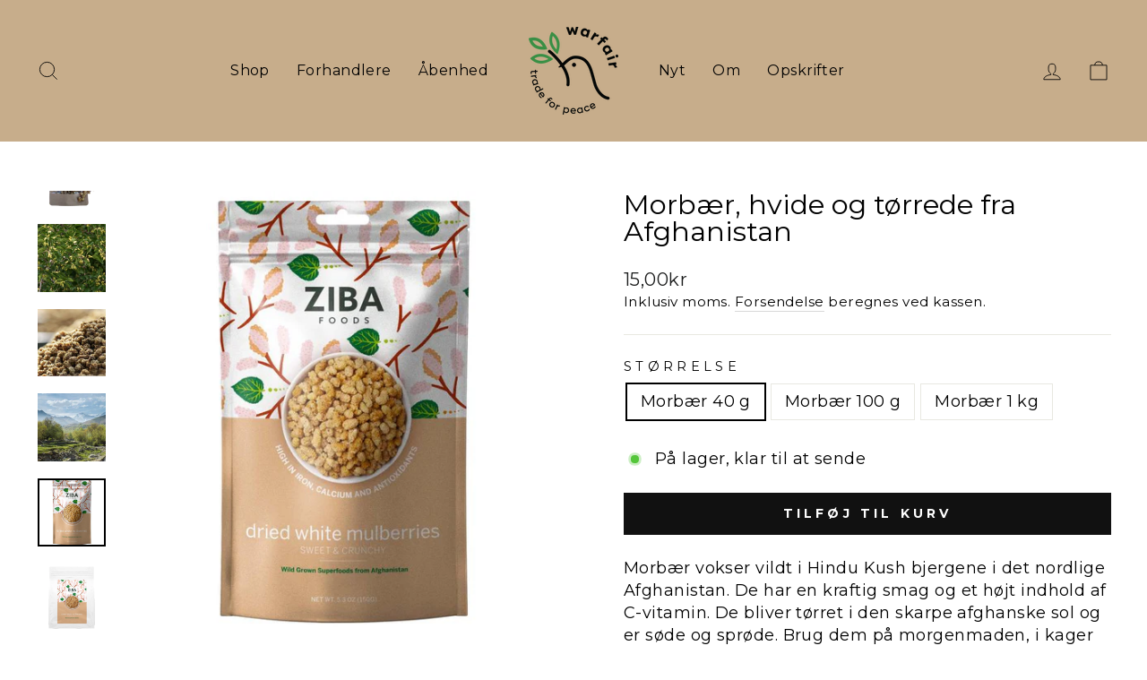

--- FILE ---
content_type: text/html; charset=utf-8
request_url: https://www.warfair.store/products/mulberries
body_size: 34876
content:
<!doctype html>
<html class="no-js" lang="da" dir="ltr">
<head>
  <meta charset="utf-8">
  <meta http-equiv="X-UA-Compatible" content="IE=edge,chrome=1">
  <meta name="viewport" content="width=device-width,initial-scale=1">
  <meta name="theme-color" content="#111111">
  <link rel="canonical" href="https://www.warfair.store/products/mulberries">
  <link rel="preconnect" href="https://cdn.shopify.com">
  <link rel="preconnect" href="https://fonts.shopifycdn.com">
  <link rel="dns-prefetch" href="https://productreviews.shopifycdn.com">
  <link rel="dns-prefetch" href="https://ajax.googleapis.com">
  <link rel="dns-prefetch" href="https://maps.googleapis.com">
  <link rel="dns-prefetch" href="https://maps.gstatic.com"><link rel="shortcut icon" href="//www.warfair.store/cdn/shop/files/WF_logo_green_31983f79-4934-4f6b-914f-a971f43b199c_32x32.png?v=1697636008" type="image/png" /><title>Morbær, hvide og tørrede fra Afghanistan
&ndash; warfair
</title>
<meta name="description" content="Morbær vokser vildt i Hindu Kush bjergene i det nordlige Afghanistan. De har en kraftig smag og et højt indhold af C-vitamin. De bliver tørret i den skarpe afghanske sol og er søde og sprøde. Brug dem på morgenmaden, i kager eller blot som snacks.  Vores morbær kommer fra virksomheden Ziba Foods (nyt vindue), der arbej"><meta property="og:site_name" content="warfair">
  <meta property="og:url" content="https://www.warfair.store/products/mulberries">
  <meta property="og:title" content="Morbær, hvide og tørrede fra Afghanistan">
  <meta property="og:type" content="product">
  <meta property="og:description" content="Morbær vokser vildt i Hindu Kush bjergene i det nordlige Afghanistan. De har en kraftig smag og et højt indhold af C-vitamin. De bliver tørret i den skarpe afghanske sol og er søde og sprøde. Brug dem på morgenmaden, i kager eller blot som snacks.  Vores morbær kommer fra virksomheden Ziba Foods (nyt vindue), der arbej"><meta property="og:image" content="http://www.warfair.store/cdn/shop/files/MulberriesBowl.jpg?v=1729965848">
    <meta property="og:image:secure_url" content="https://www.warfair.store/cdn/shop/files/MulberriesBowl.jpg?v=1729965848">
    <meta property="og:image:width" content="255">
    <meta property="og:image:height" content="255"><meta name="twitter:site" content="@">
  <meta name="twitter:card" content="summary_large_image">
  <meta name="twitter:title" content="Morbær, hvide og tørrede fra Afghanistan">
  <meta name="twitter:description" content="Morbær vokser vildt i Hindu Kush bjergene i det nordlige Afghanistan. De har en kraftig smag og et højt indhold af C-vitamin. De bliver tørret i den skarpe afghanske sol og er søde og sprøde. Brug dem på morgenmaden, i kager eller blot som snacks.  Vores morbær kommer fra virksomheden Ziba Foods (nyt vindue), der arbej">
<style data-shopify>@font-face {
  font-family: Montserrat;
  font-weight: 400;
  font-style: normal;
  font-display: swap;
  src: url("//www.warfair.store/cdn/fonts/montserrat/montserrat_n4.81949fa0ac9fd2021e16436151e8eaa539321637.woff2") format("woff2"),
       url("//www.warfair.store/cdn/fonts/montserrat/montserrat_n4.a6c632ca7b62da89c3594789ba828388aac693fe.woff") format("woff");
}

  @font-face {
  font-family: Montserrat;
  font-weight: 400;
  font-style: normal;
  font-display: swap;
  src: url("//www.warfair.store/cdn/fonts/montserrat/montserrat_n4.81949fa0ac9fd2021e16436151e8eaa539321637.woff2") format("woff2"),
       url("//www.warfair.store/cdn/fonts/montserrat/montserrat_n4.a6c632ca7b62da89c3594789ba828388aac693fe.woff") format("woff");
}


  @font-face {
  font-family: Montserrat;
  font-weight: 600;
  font-style: normal;
  font-display: swap;
  src: url("//www.warfair.store/cdn/fonts/montserrat/montserrat_n6.1326b3e84230700ef15b3a29fb520639977513e0.woff2") format("woff2"),
       url("//www.warfair.store/cdn/fonts/montserrat/montserrat_n6.652f051080eb14192330daceed8cd53dfdc5ead9.woff") format("woff");
}

  @font-face {
  font-family: Montserrat;
  font-weight: 400;
  font-style: italic;
  font-display: swap;
  src: url("//www.warfair.store/cdn/fonts/montserrat/montserrat_i4.5a4ea298b4789e064f62a29aafc18d41f09ae59b.woff2") format("woff2"),
       url("//www.warfair.store/cdn/fonts/montserrat/montserrat_i4.072b5869c5e0ed5b9d2021e4c2af132e16681ad2.woff") format("woff");
}

  @font-face {
  font-family: Montserrat;
  font-weight: 600;
  font-style: italic;
  font-display: swap;
  src: url("//www.warfair.store/cdn/fonts/montserrat/montserrat_i6.e90155dd2f004112a61c0322d66d1f59dadfa84b.woff2") format("woff2"),
       url("//www.warfair.store/cdn/fonts/montserrat/montserrat_i6.41470518d8e9d7f1bcdd29a447c2397e5393943f.woff") format("woff");
}

</style><link href="//www.warfair.store/cdn/shop/t/13/assets/theme.css?v=13985032421359295511758467195" rel="stylesheet" type="text/css" media="all" />
<style data-shopify>:root {
    --typeHeaderPrimary: Montserrat;
    --typeHeaderFallback: sans-serif;
    --typeHeaderSize: 36px;
    --typeHeaderWeight: 400;
    --typeHeaderLineHeight: 1;
    --typeHeaderSpacing: 0.0em;

    --typeBasePrimary:Montserrat;
    --typeBaseFallback:sans-serif;
    --typeBaseSize: 18px;
    --typeBaseWeight: 400;
    --typeBaseSpacing: 0.025em;
    --typeBaseLineHeight: 1.4;

    --typeCollectionTitle: 20px;

    --iconWeight: 2px;
    --iconLinecaps: miter;

    
      --buttonRadius: 0px;
    

    --colorGridOverlayOpacity: 0.1;
  }

  .placeholder-content {
    background-image: linear-gradient(100deg, #ffffff 40%, #f7f7f7 63%, #ffffff 79%);
  }</style><script>
    document.documentElement.className = document.documentElement.className.replace('no-js', 'js');

    window.theme = window.theme || {};
    theme.routes = {
      home: "/",
      cart: "/cart.js",
      cartPage: "/cart",
      cartAdd: "/cart/add.js",
      cartChange: "/cart/change.js",
      search: "/search"
    };
    theme.strings = {
      soldOut: "Udsolgt",
      unavailable: "Utilgængelig",
      inStockLabel: "På lager, klar til at sende",
      stockLabel: "Lav lagerbeholdning - [count] Varer tilbage",
      willNotShipUntil: "Klar til at sende [date]",
      willBeInStockAfter: "Tilbage på lager [date]",
      waitingForStock: "Lager opdateres.",
      savePrice: "Spar [saved_amount]",
      cartEmpty: "Din indkøbskurv er i øjeblikket tom.",
      cartTermsConfirmation: "Du skal være enig i salgsbetingelserne for at tjekke ud",
      searchCollections: "Samlinger:",
      searchPages: "Sider:",
      searchArticles: "Artikler:"
    };
    theme.settings = {
      dynamicVariantsEnable: true,
      cartType: "drawer",
      isCustomerTemplate: false,
      moneyFormat: "\u003cspan class=money\u003e{{amount_with_comma_separator}}kr\u003c\/span\u003e",
      saveType: "dollar",
      productImageSize: "natural",
      productImageCover: false,
      predictiveSearch: true,
      predictiveSearchType: "product,article,page,collection",
      quickView: false,
      themeName: 'Impulse',
      themeVersion: "6.1.0"
    };
  </script>

  

<!-- Avada Boost Sales Script -->

      


          
          
          
          
          
          
          
          
          
          <script>
            const AVADA_ENHANCEMENTS = {};
            AVADA_ENHANCEMENTS.contentProtection = false;
            AVADA_ENHANCEMENTS.hideCheckoutButon = false;
            AVADA_ENHANCEMENTS.cartSticky = false;
            AVADA_ENHANCEMENTS.multiplePixelStatus = false;
            AVADA_ENHANCEMENTS.inactiveStatus = false;
            AVADA_ENHANCEMENTS.cartButtonAnimationStatus = false;
            AVADA_ENHANCEMENTS.whatsappStatus = false;
            AVADA_ENHANCEMENTS.messengerStatus = false;
            AVADA_ENHANCEMENTS.livechatStatus = false;
          </script>



























      <script>
        const AVADA_CDT = {};
        AVADA_CDT.products = [];
        AVADA_CDT.template = "product";
        AVADA_CDT.collections = [];
        
          AVADA_CDT.collections.push("260572020802");
        
          AVADA_CDT.collections.push("166704087106");
        
          AVADA_CDT.collections.push("166704054338");
        
          AVADA_CDT.collections.push("647374438723");
        

        const AVADA_INVQTY = {};
        
          AVADA_INVQTY[39256432672834] = 1125;
        
          AVADA_INVQTY[39256422154306] = 86;
        
          AVADA_INVQTY[39256422187074] = 124;
        

        AVADA_CDT.cartitem = 0;
        AVADA_CDT.moneyformat = `<span class=money>{{amount_with_comma_separator}}kr</span>`;
        AVADA_CDT.cartTotalPrice = 0;
        
        AVADA_CDT.selected_variant_id = 39256432672834;
        AVADA_CDT.product = {"id": 6540469633090,"title": "Morbær, hvide og tørrede fra Afghanistan","handle": "mulberries","vendor": "warfair",
            "type": "","tags": ["afghanistan","bulk","food","nuts"],"price": 1500,"price_min": 1500,"price_max": 34900,
            "available": true,"price_varies": true,"compare_at_price": null,
            "compare_at_price_min": 0,"compare_at_price_max": 0,
            "compare_at_price_varies": false,"variants": [{"id":39256432672834,"title":"Morbær 40 g","option1":"Morbær 40 g","option2":null,"option3":null,"sku":"121210040","requires_shipping":true,"taxable":true,"featured_image":{"id":27946918903874,"product_id":6540469633090,"position":8,"created_at":"2021-03-06T12:41:34+01:00","updated_at":"2023-01-08T10:37:10+01:00","alt":null,"width":720,"height":720,"src":"\/\/www.warfair.store\/cdn\/shop\/products\/Mulberries30g.jpg?v=1673170630","variant_ids":[39256432672834]},"available":true,"name":"Morbær, hvide og tørrede fra Afghanistan - Morbær 40 g","public_title":"Morbær 40 g","options":["Morbær 40 g"],"price":1500,"weight":47,"compare_at_price":null,"inventory_management":"shopify","barcode":"854210008154","featured_media":{"alt":null,"id":20242350932034,"position":8,"preview_image":{"aspect_ratio":1.0,"height":720,"width":720,"src":"\/\/www.warfair.store\/cdn\/shop\/products\/Mulberries30g.jpg?v=1673170630"}},"requires_selling_plan":false,"selling_plan_allocations":[]},{"id":39256422154306,"title":"Morbær 100 g","option1":"Morbær 100 g","option2":null,"option3":null,"sku":"121210100","requires_shipping":true,"taxable":true,"featured_image":{"id":27946788520002,"product_id":6540469633090,"position":4,"created_at":"2021-03-06T11:29:12+01:00","updated_at":"2023-01-08T10:37:10+01:00","alt":null,"width":1919,"height":1920,"src":"\/\/www.warfair.store\/cdn\/shop\/products\/Mulberries.png?v=1673170630","variant_ids":[39256422154306]},"available":true,"name":"Morbær, hvide og tørrede fra Afghanistan - Morbær 100 g","public_title":"Morbær 100 g","options":["Morbær 100 g"],"price":4900,"weight":112,"compare_at_price":null,"inventory_management":"shopify","barcode":"5745000289103","featured_media":{"alt":null,"id":20242219958338,"position":4,"preview_image":{"aspect_ratio":0.999,"height":1920,"width":1919,"src":"\/\/www.warfair.store\/cdn\/shop\/products\/Mulberries.png?v=1673170630"}},"requires_selling_plan":false,"selling_plan_allocations":[]},{"id":39256422187074,"title":"Morbær 1 kg","option1":"Morbær 1 kg","option2":null,"option3":null,"sku":"121211000","requires_shipping":true,"taxable":true,"featured_image":{"id":27946788978754,"product_id":6540469633090,"position":9,"created_at":"2021-03-06T11:29:33+01:00","updated_at":"2023-01-08T10:37:10+01:00","alt":null,"width":720,"height":720,"src":"\/\/www.warfair.store\/cdn\/shop\/products\/Mulberries1kg.jpg?v=1673170630","variant_ids":[39256422187074]},"available":true,"name":"Morbær, hvide og tørrede fra Afghanistan - Morbær 1 kg","public_title":"Morbær 1 kg","options":["Morbær 1 kg"],"price":34900,"weight":1045,"compare_at_price":null,"inventory_management":"shopify","barcode":"5745000289639","featured_media":{"alt":null,"id":20242220449858,"position":9,"preview_image":{"aspect_ratio":1.0,"height":720,"width":720,"src":"\/\/www.warfair.store\/cdn\/shop\/products\/Mulberries1kg.jpg?v=1673170630"}},"requires_selling_plan":false,"selling_plan_allocations":[]}],"featured_image": "\/\/www.warfair.store\/cdn\/shop\/files\/MulberriesBowl.jpg?v=1729965848","images": ["\/\/www.warfair.store\/cdn\/shop\/files\/MulberriesBowl.jpg?v=1729965848","\/\/www.warfair.store\/cdn\/shop\/products\/HosnaSquare.jpg?v=1673170630","\/\/www.warfair.store\/cdn\/shop\/products\/MulberriesproductionSquareTiny.jpg?v=1673170630","\/\/www.warfair.store\/cdn\/shop\/products\/Mulberries.png?v=1673170630","\/\/www.warfair.store\/cdn\/shop\/products\/MulberriesTree.jpg?v=1673170630","\/\/www.warfair.store\/cdn\/shop\/products\/ZibaMulberries.jpg?v=1673170630","\/\/www.warfair.store\/cdn\/shop\/products\/ZibaIstalefDistrictberriesandwalnutsarea.jpg?v=1673170630","\/\/www.warfair.store\/cdn\/shop\/products\/Mulberries30g.jpg?v=1673170630","\/\/www.warfair.store\/cdn\/shop\/products\/Mulberries1kg.jpg?v=1673170630"]
            };
        

        window.AVADA_BADGES = window.AVADA_BADGES || {};
        window.AVADA_BADGES = [{"badgeEffect":"","showBadgeBorder":false,"badgePageType":"product","headerText":"Secure Checkout With","badgeBorderRadius":3,"collectionPageInlinePosition":"after","description":"Increase a sense of urgency and boost conversation rate on each product page. ","badgeStyle":"color","badgeList":["https:\/\/cdn1.avada.io\/boost-sales\/visa.svg","https:\/\/cdn1.avada.io\/boost-sales\/mastercard.svg","https:\/\/cdn1.avada.io\/boost-sales\/americanexpress.svg","https:\/\/cdn1.avada.io\/boost-sales\/discover.svg","https:\/\/cdn1.avada.io\/boost-sales\/paypal.svg","https:\/\/cdn1.avada.io\/boost-sales\/applepay.svg","https:\/\/cdn1.avada.io\/boost-sales\/googlepay.svg"],"cartInlinePosition":"after","isSetCustomWidthMobile":false,"homePageInlinePosition":"after","createdAt":"2023-08-31T09:14:57.503Z","badgeWidth":"full-width","showHeaderText":true,"showBadges":true,"customWidthSize":450,"cartPosition":"","shopDomain":"warstopshop.myshopify.com","shopId":"ECxemTAIPXJo7xryemfb","inlinePosition":"after","badgeBorderColor":"#e1e1e1","headingSize":16,"badgeCustomSize":70,"badgesSmartSelector":false,"headingColor":"#232323","textAlign":"avada-align-center","badgeSize":"small","priority":"0","collectionPagePosition":"","customWidthSizeInMobile":450,"name":"Product Pages","position":"","homePagePosition":"","status":true,"font":"default","removeBranding":true,"id":"8teNVPPB5yu2t9f3FYvk"},{"badgeEffect":"","showBadgeBorder":false,"badgePageType":"footer","headerText":"","badgeBorderRadius":3,"collectionPageInlinePosition":"after","description":"Win customers' trust from every pages by showing various trust badges at website's footer.","badgeStyle":"color","badgeList":["https:\/\/cdn1.avada.io\/boost-sales\/visa.svg","https:\/\/cdn1.avada.io\/boost-sales\/mastercard.svg","https:\/\/cdn1.avada.io\/boost-sales\/americanexpress.svg","https:\/\/cdn1.avada.io\/boost-sales\/discover.svg","https:\/\/cdn1.avada.io\/boost-sales\/paypal.svg","https:\/\/cdn1.avada.io\/boost-sales\/applepay.svg","https:\/\/cdn1.avada.io\/boost-sales\/googlepay.svg"],"cartInlinePosition":"after","isSetCustomWidthMobile":false,"homePageInlinePosition":"after","createdAt":"2023-08-31T09:14:57.344Z","badgeWidth":"full-width","showHeaderText":true,"showBadges":true,"customWidthSize":450,"cartPosition":"","shopDomain":"warstopshop.myshopify.com","shopId":"ECxemTAIPXJo7xryemfb","inlinePosition":"after","badgeBorderColor":"#e1e1e1","headingSize":16,"badgeCustomSize":40,"badgesSmartSelector":false,"headingColor":"#232323","textAlign":"avada-align-center","badgeSize":"custom","priority":"0","selectedPreset":"Payment 1","collectionPagePosition":"","customWidthSizeInMobile":450,"name":"Footer","position":"","homePagePosition":"","status":true,"font":"default","removeBranding":true,"id":"EjnbZ7nGAEc0U8RR0dYr"}];

        window.AVADA_GENERAL_SETTINGS = window.AVADA_GENERAL_SETTINGS || {};
        window.AVADA_GENERAL_SETTINGS = null;

        window.AVADA_COUNDOWNS = window.AVADA_COUNDOWNS || {};
        window.AVADA_COUNDOWNS = [{},{},{"id":"be7zpqIJMhBvLA4KtZUO","categoryNumbWidth":30,"numbWidth":60,"countdownSmartSelector":false,"collectionPageInlinePosition":"after","stockTextSize":16,"daysText":"Days","countdownEndAction":"HIDE_COUNTDOWN","secondsText":"Seconds","saleCustomSeconds":"59","createdAt":"2023-08-31T09:14:57.043Z","txtDatePos":"txt_outside_box","numbHeight":60,"txtDateSize":16,"shopId":"ECxemTAIPXJo7xryemfb","inlinePosition":"after","headingSize":30,"categoryTxtDateSize":8,"textAlign":"text-center","displayLayout":"square-countdown","categoryNumberSize":14,"priority":"0","displayType":"ALL_PRODUCT","numbBorderColor":"#cccccc","productIds":[],"collectionPagePosition":"","name":"Product Pages","numbBorderWidth":1,"manualDisplayPlacement":"after","position":"form[action='\/cart\/add']","showCountdownTimer":true,"conditions":{"type":"ALL","conditions":[{"type":"TITLE","operation":"CONTAINS","value":""}]},"timeUnits":"unit-dhms","status":true,"manualDisplayPosition":"form[action='\/cart\/add']","stockTextBefore":"Only {{stock_qty}} left in stock. Hurry up 🔥","saleCustomMinutes":"10","categoryUseDefaultSize":true,"description":"Increase urgency and boost conversions for each product page.","saleDateType":"date-custom","numbBgColor":"#ffffff","txtDateColor":"#122234","numbColor":"#122234","minutesText":"Minutes","showInventoryCountdown":true,"numbBorderRadius":0,"shopDomain":"warstopshop.myshopify.com","countdownTextBottom":"","productExcludeIds":[],"headingColor":"#0985C5","stockType":"real_stock","linkText":"Hurry! sale ends in","saleCustomHours":"00","hoursText":"Hours","categoryTxtDatePos":"txt_outside_box","useDefaultSize":true,"stockTextColor":"#122234","categoryNumbHeight":30,"saleCustomDays":"00","removeBranding":true}];

        window.AVADA_STOCK_COUNTDOWNS = window.AVADA_STOCK_COUNTDOWNS || {};
        window.AVADA_STOCK_COUNTDOWNS = null;

        window.AVADA_COUNDOWNS_V2 = window.AVADA_COUNDOWNS_V2 || {};
        window.AVADA_COUNDOWNS_V2 = [];

        window.AVADA_BADGES_V2 = window.AVADA_BADGES_V2 || {};
        window.AVADA_BADGES_V2 = null;

        window.AVADA_INACTIVE_TAB = window.AVADA_INACTIVE_TAB || {};
        window.AVADA_INACTIVE_TAB = null;

        window.AVADA_LIVECHAT = window.AVADA_LIVECHAT || {};
        window.AVADA_LIVECHAT = null;

        window.AVADA_STICKY_ATC = window.AVADA_STICKY_ATC || {};
        window.AVADA_STICKY_ATC = null;

        window.AVADA_ATC_ANIMATION = window.AVADA_ATC_ANIMATION || {};
        window.AVADA_ATC_ANIMATION = null;

        window.AVADA_SP = window.AVADA_SP || {};
        window.AVADA_SP = {"shop":"ECxemTAIPXJo7xryemfb","configuration":{"position":"bottom-left","hide_time_ago":false,"smart_hide":false,"smart_hide_time":3,"smart_hide_unit":"days","truncate_product_name":true,"display_duration":5,"first_delay":10,"pops_interval":10,"max_pops_display":20,"show_mobile":true,"mobile_position":"bottom","animation":"fadeInUp","out_animation":"fadeOutDown","with_sound":false,"display_order":"order","only_product_viewing":false,"notice_continuously":false,"custom_css":"","replay":true,"included_urls":"","excluded_urls":"","excluded_product_type":"","countries_all":true,"countries":[],"allow_show":"all","hide_close":true,"close_time":1,"close_time_unit":"days","support_rtl":false},"notifications":{"wP9ZclPEarP5nTat3y4Q":{"settings":{"heading_text":"{{first_name}} in {{city}}, {{country}}","heading_font_weight":500,"heading_font_size":12,"content_text":"Purchased {{product_name}}","content_font_weight":800,"content_font_size":13,"background_image":"","background_color":"#FFF","heading_color":"#111","text_color":"#142A47","time_color":"#234342","with_border":false,"border_color":"#333333","border_width":1,"border_radius":20,"image_border_radius":20,"heading_decoration":null,"hover_product_decoration":null,"hover_product_color":"#122234","with_box_shadow":true,"font":"Raleway","language_code":"en","with_static_map":false,"use_dynamic_names":false,"dynamic_names":"","use_flag":false,"popup_custom_link":"","popup_custom_image":"","display_type":"popup","use_counter":false,"counter_color":"#0b4697","counter_unit_color":"#0b4697","counter_unit_plural":"views","counter_unit_single":"view","truncate_product_name":false,"allow_show":"all","included_urls":"","excluded_urls":""},"type":"order","items":[],"source":"shopify\/order"}},"removeBranding":true};

        window.AVADA_SP_V2 = window.AVADA_SP_V2 || {};
        window.AVADA_SP_V2 = [];

        window.AVADA_SETTING_SP_V2 = window.AVADA_SETTING_SP_V2 || {};
        window.AVADA_SETTING_SP_V2 = {"show_mobile":true,"countries_all":true,"display_order":"order","hide_time_ago":false,"max_pops_display":30,"first_delay":4,"custom_css":"","notice_continuously":false,"orderItems":[{"date":"2023-08-30T19:30:33.000Z","country":"Denmark","city":"Risskov","shipping_first_name":"Christina","product_image":"https:\/\/cdn.shopify.com\/s\/files\/1\/0255\/7902\/8546\/products\/Snackmix400g.png?v=1651758916","shipping_city":"Risskov","type":"order","product_name":"Snackmix","product_id":6614146056258,"product_handle":"snackmix","first_name":"Christina","shipping_country":"Denmark","product_link":"https:\/\/warstopshop.myshopify.com\/products\/snackmix"},{"date":"2023-08-30T19:30:33.000Z","country":"Denmark","city":"Risskov","shipping_first_name":"Christina","product_image":"https:\/\/cdn.shopify.com\/s\/files\/1\/0255\/7902\/8546\/products\/Qishr.png?v=1645883388","shipping_city":"Risskov","type":"order","product_name":"Qishr\/Cascara fra Yemen","product_id":6716723101762,"product_handle":"qishr","first_name":"Christina","shipping_country":"Denmark","product_link":"https:\/\/warstopshop.myshopify.com\/products\/qishr"},{"date":"2023-08-30T19:30:33.000Z","country":"Denmark","city":"Risskov","shipping_first_name":"Christina","product_image":"https:\/\/cdn.shopify.com\/s\/files\/1\/0255\/7902\/8546\/files\/PistachioBowl.jpg?v=1691419087","shipping_city":"Risskov","type":"order","product_name":"Pistacienødder, baby, fra Afghanistan","product_id":6540462719042,"product_handle":"pistachios","first_name":"Christina","shipping_country":"Denmark","product_link":"https:\/\/warstopshop.myshopify.com\/products\/pistachios"},{"date":"2023-08-30T19:30:33.000Z","country":"Denmark","city":"Risskov","shipping_first_name":"Christina","product_image":"https:\/\/cdn.shopify.com\/s\/files\/1\/0255\/7902\/8546\/products\/HosnaSquare.jpg?v=1673170630","shipping_city":"Risskov","type":"order","product_name":"Morbær, hvide og tørrede, fra Afghanistan","product_id":6540469633090,"product_handle":"mulberries","first_name":"Christina","shipping_country":"Denmark","product_link":"https:\/\/warstopshop.myshopify.com\/products\/mulberries"},{"date":"2023-08-30T19:30:33.000Z","country":"Denmark","city":"Risskov","shipping_first_name":"Christina","product_image":"https:\/\/cdn.shopify.com\/s\/files\/1\/0255\/7902\/8546\/products\/Figs100gTiny.png?v=1656800560","shipping_city":"Risskov","type":"order","product_name":"Figner, soltørrede fra Afghanistan","product_id":6762494951490,"product_handle":"figs","first_name":"Christina","shipping_country":"Denmark","product_link":"https:\/\/warstopshop.myshopify.com\/products\/figs"},{"date":"2023-08-30T19:30:33.000Z","country":"Denmark","city":"Risskov","shipping_first_name":"Christina","product_image":"https:\/\/cdn.shopify.com\/s\/files\/1\/0255\/7902\/8546\/products\/AlmondsSalt1kg.jpg?v=1683618996","shipping_city":"Risskov","type":"order","product_name":"Mandler fra Afghanistan","product_id":4763734245442,"product_handle":"almonds","first_name":"Christina","shipping_country":"Denmark","product_link":"https:\/\/warstopshop.myshopify.com\/products\/almonds"},{"date":"2023-08-30T19:30:33.000Z","country":"Denmark","city":"Risskov","shipping_first_name":"Christina","product_image":"https:\/\/cdn.shopify.com\/s\/files\/1\/0255\/7902\/8546\/products\/ChufaProductTiny.png?v=1653998849","shipping_city":"Risskov","type":"order","product_name":"Chufa fra Niger","product_id":6756355047490,"product_handle":"chufa","first_name":"Christina","shipping_country":"Denmark","product_link":"https:\/\/warstopshop.myshopify.com\/products\/chufa"},{"date":"2023-08-30T19:30:33.000Z","country":"Denmark","city":"Risskov","shipping_first_name":"Christina","product_image":"https:\/\/cdn.shopify.com\/s\/files\/1\/0255\/7902\/8546\/products\/KishmishLangeTiny.png?v=1681046830","shipping_city":"Risskov","type":"order","product_name":"Rosiner, Kishmish fra Afghanistan","product_id":6540470878274,"product_handle":"raisins","first_name":"Christina","shipping_country":"Denmark","product_link":"https:\/\/warstopshop.myshopify.com\/products\/raisins"},{"date":"2023-08-30T19:30:33.000Z","country":"Denmark","city":"Risskov","shipping_first_name":"Christina","product_image":"https:\/\/cdn.shopify.com\/s\/files\/1\/0255\/7902\/8546\/products\/Cashew1kg.png?v=1648825053","shipping_city":"Risskov","type":"order","product_name":"Cashewnødder fra Burkina Faso","product_id":6536800993346,"product_handle":"cashew","first_name":"Christina","shipping_country":"Denmark","product_link":"https:\/\/warstopshop.myshopify.com\/products\/cashew"},{"date":"2023-08-30T19:30:33.000Z","country":"Denmark","city":"Risskov","shipping_first_name":"Christina","product_image":"https:\/\/cdn.shopify.com\/s\/files\/1\/0255\/7902\/8546\/products\/Warfairbroed_520x500_5c8cf451-baf2-4b70-a36a-1f36014ae0d1.webp?v=1673355378","shipping_city":"Risskov","type":"order","product_name":"Stenalderbrød Mix","product_id":6874198999106,"product_handle":"stonemix","first_name":"Christina","shipping_country":"Denmark","product_link":"https:\/\/warstopshop.myshopify.com\/products\/stonemix"},{"date":"2023-08-30T11:10:04.000Z","country":"Denmark","city":"Herlev","shipping_first_name":"bjørn","product_image":"https:\/\/cdn.shopify.com\/s\/files\/1\/0255\/7902\/8546\/products\/HosnaSquare.jpg?v=1673170630","shipping_city":"Herlev","type":"order","product_name":"Morbær, hvide og tørrede, fra Afghanistan","product_id":6540469633090,"product_handle":"mulberries","first_name":"bjørn","shipping_country":"Denmark","product_link":"https:\/\/warstopshop.myshopify.com\/products\/mulberries"},{"date":"2023-08-29T15:16:19.000Z","country":"Denmark","city":"Sorø","shipping_first_name":"Bente","product_image":"https:\/\/cdn.shopify.com\/s\/files\/1\/0255\/7902\/8546\/products\/IMG_6887_1_a87e344b-c434-4fc6-861f-a8996d6d4a7f.jpg?v=1669128872","shipping_city":"Sorø","type":"order","product_name":"Kakaonibs fra Congo (DRC)","product_id":6585617645634,"product_handle":"cocoanibs","first_name":"Bente","shipping_country":"Denmark","product_link":"https:\/\/warstopshop.myshopify.com\/products\/cocoanibs"},{"date":"2023-08-28T17:23:08.000Z","country":"Norway","city":"Askim","shipping_first_name":"Marius","product_image":"https:\/\/cdn.shopify.com\/s\/files\/1\/0255\/7902\/8546\/products\/SaffronNy.png?v=1690283238","shipping_city":"Askim","type":"order","product_name":"Safran fra Afghanistan","product_id":4764539387970,"product_handle":"saffron","first_name":"Marius","shipping_country":"Norway","product_link":"https:\/\/warstopshop.myshopify.com\/products\/saffron"},{"date":"2023-08-28T17:23:08.000Z","country":"Norway","city":"Askim","shipping_first_name":"Marius","product_image":"https:\/\/cdn.shopify.com\/s\/files\/1\/0255\/7902\/8546\/files\/YemenSquareTiny.jpg?v=1688923387","shipping_city":"Askim","type":"order","product_name":"Kaffe fra Yemen","product_id":4767885295682,"product_handle":"coffee","first_name":"Marius","shipping_country":"Norway","product_link":"https:\/\/warstopshop.myshopify.com\/products\/coffee"},{"date":"2023-08-28T17:23:08.000Z","country":"Norway","city":"Askim","shipping_first_name":"Marius","product_image":"https:\/\/cdn.shopify.com\/s\/files\/1\/0255\/7902\/8546\/files\/YemenSquareTiny.jpg?v=1688923387","shipping_city":"Askim","type":"order","product_name":"Kaffe fra Yemen","product_id":4767885295682,"product_handle":"coffee","first_name":"Marius","shipping_country":"Norway","product_link":"https:\/\/warstopshop.myshopify.com\/products\/coffee"},{"date":"2023-08-28T17:23:08.000Z","country":"Norway","city":"Askim","shipping_first_name":"Marius","product_image":"https:\/\/cdn.shopify.com\/s\/files\/1\/0255\/7902\/8546\/products\/Tiny_Chili_image.jpg?v=1678281573","shipping_city":"Askim","type":"order","product_name":"Chili fra Myanmar","product_id":6892652920898,"product_handle":"chili","first_name":"Marius","shipping_country":"Norway","product_link":"https:\/\/warstopshop.myshopify.com\/products\/chili"},{"date":"2023-08-28T17:04:03.000Z","country":"Denmark","city":"Middelfart","shipping_first_name":"nikolaj","product_image":"https:\/\/cdn.shopify.com\/s\/files\/1\/0255\/7902\/8546\/files\/Glassware.png?v=1683387913","shipping_city":"Middelfart","type":"order","product_name":"Herati glas fra Afghanistan","product_id":8361197371715,"product_handle":"glassware","first_name":"nikolaj","shipping_country":"Denmark","product_link":"https:\/\/warstopshop.myshopify.com\/products\/glassware"},{"date":"2023-08-28T14:22:58.000Z","country":"Sweden","city":"Uppsala","shipping_first_name":"Lisa","product_image":"https:\/\/cdn.shopify.com\/s\/files\/1\/0255\/7902\/8546\/products\/7snackpacktilkontoretSquare.jpg?v=1668947473","shipping_city":"Uppsala","type":"order","product_name":"7 snack packs fra Afghanistan","product_id":6541690503234,"product_handle":"snacksafghanistan","first_name":"Lisa","shipping_country":"Sweden","product_link":"https:\/\/warstopshop.myshopify.com\/products\/snacksafghanistan"},{"date":"2023-08-28T14:22:58.000Z","country":"Sweden","city":"Uppsala","shipping_first_name":"Lisa","product_image":"https:\/\/cdn.shopify.com\/s\/files\/1\/0255\/7902\/8546\/products\/ChufaProductTiny.png?v=1653998849","shipping_city":"Uppsala","type":"order","product_name":"Chufa fra Niger","product_id":6756355047490,"product_handle":"chufa","first_name":"Lisa","shipping_country":"Sweden","product_link":"https:\/\/warstopshop.myshopify.com\/products\/chufa"},{"date":"2023-08-28T14:22:58.000Z","country":"Sweden","city":"Uppsala","shipping_first_name":"Lisa","product_image":"https:\/\/cdn.shopify.com\/s\/files\/1\/0255\/7902\/8546\/products\/Snackmix400g.png?v=1651758916","shipping_city":"Uppsala","type":"order","product_name":"Snackmix","product_id":6614146056258,"product_handle":"snackmix","first_name":"Lisa","shipping_country":"Sweden","product_link":"https:\/\/warstopshop.myshopify.com\/products\/snackmix"},{"date":"2023-08-27T16:33:10.000Z","country":"Denmark","city":"Skævinge","shipping_first_name":"Jan","product_image":"https:\/\/cdn.shopify.com\/s\/files\/1\/0255\/7902\/8546\/products\/roedogblaaelefantSquareTiny.jpg?v=1691419040","shipping_city":"Skævinge","type":"order","product_name":"Tøjdyr fra Congo (DRC)","product_id":6688049659970,"product_handle":"plushanimals","first_name":"Jan","shipping_country":"Denmark","product_link":"https:\/\/warstopshop.myshopify.com\/products\/plushanimals"},{"date":"2023-08-27T16:33:10.000Z","country":"Denmark","city":"Skævinge","shipping_first_name":"Jan","product_image":"https:\/\/cdn.shopify.com\/s\/files\/1\/0255\/7902\/8546\/products\/roedogblaaelefantSquareTiny.jpg?v=1691419040","shipping_city":"Skævinge","type":"order","product_name":"Tøjdyr fra Congo (DRC)","product_id":6688049659970,"product_handle":"plushanimals","first_name":"Jan","shipping_country":"Denmark","product_link":"https:\/\/warstopshop.myshopify.com\/products\/plushanimals"},{"date":"2023-08-26T08:56:14.000Z","country":"Denmark","city":"Vejle","shipping_first_name":"Arvid","product_image":"https:\/\/cdn.shopify.com\/s\/files\/1\/0255\/7902\/8546\/products\/Virungaoriginscoffee-1080x928.png?v=1668274131","shipping_city":"Ebeltoft","type":"order","product_name":"Kaffe fra Congo (DRC)","product_id":6845695754306,"product_handle":"coffeecongo","first_name":"Anne","shipping_country":"Denmark","product_link":"https:\/\/warstopshop.myshopify.com\/products\/coffeecongo"},{"date":"2023-08-26T08:56:14.000Z","country":"Denmark","city":"Vejle","shipping_first_name":"Arvid","product_image":"https:\/\/cdn.shopify.com\/s\/files\/1\/0255\/7902\/8546\/products\/7snackpacktilkontoretSquare.jpg?v=1668947473","shipping_city":"Ebeltoft","type":"order","product_name":"7 snack packs fra Afghanistan","product_id":6541690503234,"product_handle":"snacksafghanistan","first_name":"Anne","shipping_country":"Denmark","product_link":"https:\/\/warstopshop.myshopify.com\/products\/snacksafghanistan"},{"date":"2023-08-26T08:56:14.000Z","country":"Denmark","city":"Vejle","shipping_first_name":"Arvid","product_image":"https:\/\/cdn.shopify.com\/s\/files\/1\/0255\/7902\/8546\/products\/ApricotFruit100gTiny.png?v=1656765205","shipping_city":"Ebeltoft","type":"order","product_name":"Abrikoser, trætørrede fra Afghanistan","product_id":6767324790850,"product_handle":"treedriedabrikot","first_name":"Anne","shipping_country":"Denmark","product_link":"https:\/\/warstopshop.myshopify.com\/products\/treedriedabrikot"},{"date":"2023-08-26T08:56:14.000Z","country":"Denmark","city":"Vejle","shipping_first_name":"Arvid","product_image":"https:\/\/cdn.shopify.com\/s\/files\/1\/0255\/7902\/8546\/products\/Chocolate.png?v=1684057425","shipping_city":"Ebeltoft","type":"order","product_name":"Chokolade fra Congo (DRC)","product_id":4776121630786,"product_handle":"chocolate","first_name":"Anne","shipping_country":"Denmark","product_link":"https:\/\/warstopshop.myshopify.com\/products\/chocolate"},{"date":"2023-08-26T08:56:14.000Z","country":"Denmark","city":"Vejle","shipping_first_name":"Arvid","product_image":"https:\/\/cdn.shopify.com\/s\/files\/1\/0255\/7902\/8546\/products\/warfairGavepose.png?v=1629806116","shipping_city":"Ebeltoft","type":"order","product_name":"Gavepose","product_id":6633098903618,"product_handle":"gavepose","first_name":"Anne","shipping_country":"Denmark","product_link":"https:\/\/warstopshop.myshopify.com\/products\/gavepose"},{"date":"2023-08-26T08:56:14.000Z","country":"Denmark","city":"Vejle","shipping_first_name":"Arvid","product_image":"https:\/\/cdn.shopify.com\/s\/files\/1\/0255\/7902\/8546\/products\/NiebeProductTiny.png?v=1676061588","shipping_city":"Ebeltoft","type":"order","product_name":"Niébé bønner fra Niger","product_id":6757431246914,"product_handle":"niebe","first_name":"Anne","shipping_country":"Denmark","product_link":"https:\/\/warstopshop.myshopify.com\/products\/niebe"},{"date":"2023-08-26T08:56:14.000Z","country":"Denmark","city":"Vejle","shipping_first_name":"Arvid","product_image":"https:\/\/cdn.shopify.com\/s\/files\/1\/0255\/7902\/8546\/products\/Cashew1kg.png?v=1648825053","shipping_city":"Ebeltoft","type":"order","product_name":"Cashewnødder fra Burkina Faso","product_id":6536800993346,"product_handle":"cashew","first_name":"Anne","shipping_country":"Denmark","product_link":"https:\/\/warstopshop.myshopify.com\/products\/cashew"},{"date":"2023-08-25T08:53:31.000Z","country":"Denmark","city":"Vanløse","shipping_first_name":"Helle","product_image":"https:\/\/cdn.shopify.com\/s\/files\/1\/0255\/7902\/8546\/products\/7snackpacktilkontoretSquare.jpg?v=1668947473","shipping_city":"Vanløse","type":"order","product_name":"7 snack packs fra Afghanistan","product_id":6541690503234,"product_handle":"snacksafghanistan","first_name":"Helle","shipping_country":"Denmark","product_link":"https:\/\/warstopshop.myshopify.com\/products\/snacksafghanistan"}],"hide_close":true,"createdAt":"2023-08-31T09:14:57.329Z","excluded_product_type":"","display_duration":4,"support_rtl":false,"only_product_viewing":false,"shopId":"ECxemTAIPXJo7xryemfb","close_time_unit":"days","out_animation":"fadeOutDown","included_urls":"","pops_interval":4,"countries":[],"replay":true,"close_time":1,"smart_hide_unit":"hours","mobile_position":"bottom","smart_hide":false,"animation":"fadeInUp","smart_hide_time":4,"truncate_product_name":true,"excluded_urls":"","allow_show":"all","position":"bottom-left","with_sound":false,"font":"Raleway","id":"M5QF5DN7Sh5CPUZVhxkZ"};

        window.AVADA_BS_EMBED = window.AVADA_BS_EMBED || {};
        window.AVADA_BS_EMBED.isSupportThemeOS = true
        window.AVADA_BS_EMBED.dupTrustBadge = false

        window.AVADA_BS_VERSION = window.AVADA_BS_VERSION || {};
        window.AVADA_BS_VERSION = { BSVersion : 'AVADA-BS-1.0.3'}

        window.AVADA_BS_FSB = window.AVADA_BS_FSB || {};
        window.AVADA_BS_FSB = {
          bars: [],
          cart: 0,
          compatible: {
            langify: ''
          }
        };

        window.AVADA_BADGE_CART_DRAWER = window.AVADA_BADGE_CART_DRAWER || {};
        window.AVADA_BADGE_CART_DRAWER = {id : 'null'};
      </script>
<!-- /Avada Boost Sales Script -->

<script>window.performance && window.performance.mark && window.performance.mark('shopify.content_for_header.start');</script><meta id="shopify-digital-wallet" name="shopify-digital-wallet" content="/25579028546/digital_wallets/dialog">
<meta name="shopify-checkout-api-token" content="b07210f0e256315d72ede333ae7ab12c">
<link rel="alternate" hreflang="x-default" href="https://www.warfair.store/products/mulberries">
<link rel="alternate" hreflang="da" href="https://www.warfair.store/products/mulberries">
<link rel="alternate" hreflang="en" href="https://www.warfair.store/en/products/mulberries">
<link rel="alternate" type="application/json+oembed" href="https://www.warfair.store/products/mulberries.oembed">
<script async="async" src="/checkouts/internal/preloads.js?locale=da-DK"></script>
<script id="apple-pay-shop-capabilities" type="application/json">{"shopId":25579028546,"countryCode":"DK","currencyCode":"DKK","merchantCapabilities":["supports3DS"],"merchantId":"gid:\/\/shopify\/Shop\/25579028546","merchantName":"warfair","requiredBillingContactFields":["postalAddress","email","phone"],"requiredShippingContactFields":["postalAddress","email","phone"],"shippingType":"shipping","supportedNetworks":["visa","maestro","masterCard","amex"],"total":{"type":"pending","label":"warfair","amount":"1.00"},"shopifyPaymentsEnabled":true,"supportsSubscriptions":true}</script>
<script id="shopify-features" type="application/json">{"accessToken":"b07210f0e256315d72ede333ae7ab12c","betas":["rich-media-storefront-analytics"],"domain":"www.warfair.store","predictiveSearch":true,"shopId":25579028546,"locale":"da"}</script>
<script>var Shopify = Shopify || {};
Shopify.shop = "warstopshop.myshopify.com";
Shopify.locale = "da";
Shopify.currency = {"active":"DKK","rate":"1.0"};
Shopify.country = "DK";
Shopify.theme = {"name":"Impulse","id":121443614786,"schema_name":"Impulse","schema_version":"6.1.0","theme_store_id":857,"role":"main"};
Shopify.theme.handle = "null";
Shopify.theme.style = {"id":null,"handle":null};
Shopify.cdnHost = "www.warfair.store/cdn";
Shopify.routes = Shopify.routes || {};
Shopify.routes.root = "/";</script>
<script type="module">!function(o){(o.Shopify=o.Shopify||{}).modules=!0}(window);</script>
<script>!function(o){function n(){var o=[];function n(){o.push(Array.prototype.slice.apply(arguments))}return n.q=o,n}var t=o.Shopify=o.Shopify||{};t.loadFeatures=n(),t.autoloadFeatures=n()}(window);</script>
<script id="shop-js-analytics" type="application/json">{"pageType":"product"}</script>
<script defer="defer" async type="module" src="//www.warfair.store/cdn/shopifycloud/shop-js/modules/v2/client.init-shop-cart-sync_BWUFHQxD.da.esm.js"></script>
<script defer="defer" async type="module" src="//www.warfair.store/cdn/shopifycloud/shop-js/modules/v2/chunk.common_CxPaeDJ-.esm.js"></script>
<script defer="defer" async type="module" src="//www.warfair.store/cdn/shopifycloud/shop-js/modules/v2/chunk.modal_DY3Xiats.esm.js"></script>
<script type="module">
  await import("//www.warfair.store/cdn/shopifycloud/shop-js/modules/v2/client.init-shop-cart-sync_BWUFHQxD.da.esm.js");
await import("//www.warfair.store/cdn/shopifycloud/shop-js/modules/v2/chunk.common_CxPaeDJ-.esm.js");
await import("//www.warfair.store/cdn/shopifycloud/shop-js/modules/v2/chunk.modal_DY3Xiats.esm.js");

  window.Shopify.SignInWithShop?.initShopCartSync?.({"fedCMEnabled":true,"windoidEnabled":true});

</script>
<script>(function() {
  var isLoaded = false;
  function asyncLoad() {
    if (isLoaded) return;
    isLoaded = true;
    var urls = ["https:\/\/ecommplugins-scripts.trustpilot.com\/v2.1\/js\/header.min.js?settings=eyJrZXkiOiJWRGZ2bUNtR1pMRktRdVZJIiwicyI6Im5vbmUifQ==\u0026shop=warstopshop.myshopify.com","https:\/\/ecommplugins-trustboxsettings.trustpilot.com\/warstopshop.myshopify.com.js?settings=1637312902046\u0026shop=warstopshop.myshopify.com","https:\/\/widget.trustpilot.com\/bootstrap\/v5\/tp.widget.sync.bootstrap.min.js?shop=warstopshop.myshopify.com"];
    for (var i = 0; i < urls.length; i++) {
      var s = document.createElement('script');
      s.type = 'text/javascript';
      s.async = true;
      s.src = urls[i];
      var x = document.getElementsByTagName('script')[0];
      x.parentNode.insertBefore(s, x);
    }
  };
  if(window.attachEvent) {
    window.attachEvent('onload', asyncLoad);
  } else {
    window.addEventListener('load', asyncLoad, false);
  }
})();</script>
<script id="__st">var __st={"a":25579028546,"offset":3600,"reqid":"25ba1dab-ced6-41e5-93f0-f02384dd1ad2-1769994448","pageurl":"www.warfair.store\/products\/mulberries","u":"027863339b37","p":"product","rtyp":"product","rid":6540469633090};</script>
<script>window.ShopifyPaypalV4VisibilityTracking = true;</script>
<script id="captcha-bootstrap">!function(){'use strict';const t='contact',e='account',n='new_comment',o=[[t,t],['blogs',n],['comments',n],[t,'customer']],c=[[e,'customer_login'],[e,'guest_login'],[e,'recover_customer_password'],[e,'create_customer']],r=t=>t.map((([t,e])=>`form[action*='/${t}']:not([data-nocaptcha='true']) input[name='form_type'][value='${e}']`)).join(','),a=t=>()=>t?[...document.querySelectorAll(t)].map((t=>t.form)):[];function s(){const t=[...o],e=r(t);return a(e)}const i='password',u='form_key',d=['recaptcha-v3-token','g-recaptcha-response','h-captcha-response',i],f=()=>{try{return window.sessionStorage}catch{return}},m='__shopify_v',_=t=>t.elements[u];function p(t,e,n=!1){try{const o=window.sessionStorage,c=JSON.parse(o.getItem(e)),{data:r}=function(t){const{data:e,action:n}=t;return t[m]||n?{data:e,action:n}:{data:t,action:n}}(c);for(const[e,n]of Object.entries(r))t.elements[e]&&(t.elements[e].value=n);n&&o.removeItem(e)}catch(o){console.error('form repopulation failed',{error:o})}}const l='form_type',E='cptcha';function T(t){t.dataset[E]=!0}const w=window,h=w.document,L='Shopify',v='ce_forms',y='captcha';let A=!1;((t,e)=>{const n=(g='f06e6c50-85a8-45c8-87d0-21a2b65856fe',I='https://cdn.shopify.com/shopifycloud/storefront-forms-hcaptcha/ce_storefront_forms_captcha_hcaptcha.v1.5.2.iife.js',D={infoText:'Beskyttet af hCaptcha',privacyText:'Beskyttelse af persondata',termsText:'Vilkår'},(t,e,n)=>{const o=w[L][v],c=o.bindForm;if(c)return c(t,g,e,D).then(n);var r;o.q.push([[t,g,e,D],n]),r=I,A||(h.body.append(Object.assign(h.createElement('script'),{id:'captcha-provider',async:!0,src:r})),A=!0)});var g,I,D;w[L]=w[L]||{},w[L][v]=w[L][v]||{},w[L][v].q=[],w[L][y]=w[L][y]||{},w[L][y].protect=function(t,e){n(t,void 0,e),T(t)},Object.freeze(w[L][y]),function(t,e,n,w,h,L){const[v,y,A,g]=function(t,e,n){const i=e?o:[],u=t?c:[],d=[...i,...u],f=r(d),m=r(i),_=r(d.filter((([t,e])=>n.includes(e))));return[a(f),a(m),a(_),s()]}(w,h,L),I=t=>{const e=t.target;return e instanceof HTMLFormElement?e:e&&e.form},D=t=>v().includes(t);t.addEventListener('submit',(t=>{const e=I(t);if(!e)return;const n=D(e)&&!e.dataset.hcaptchaBound&&!e.dataset.recaptchaBound,o=_(e),c=g().includes(e)&&(!o||!o.value);(n||c)&&t.preventDefault(),c&&!n&&(function(t){try{if(!f())return;!function(t){const e=f();if(!e)return;const n=_(t);if(!n)return;const o=n.value;o&&e.removeItem(o)}(t);const e=Array.from(Array(32),(()=>Math.random().toString(36)[2])).join('');!function(t,e){_(t)||t.append(Object.assign(document.createElement('input'),{type:'hidden',name:u})),t.elements[u].value=e}(t,e),function(t,e){const n=f();if(!n)return;const o=[...t.querySelectorAll(`input[type='${i}']`)].map((({name:t})=>t)),c=[...d,...o],r={};for(const[a,s]of new FormData(t).entries())c.includes(a)||(r[a]=s);n.setItem(e,JSON.stringify({[m]:1,action:t.action,data:r}))}(t,e)}catch(e){console.error('failed to persist form',e)}}(e),e.submit())}));const S=(t,e)=>{t&&!t.dataset[E]&&(n(t,e.some((e=>e===t))),T(t))};for(const o of['focusin','change'])t.addEventListener(o,(t=>{const e=I(t);D(e)&&S(e,y())}));const B=e.get('form_key'),M=e.get(l),P=B&&M;t.addEventListener('DOMContentLoaded',(()=>{const t=y();if(P)for(const e of t)e.elements[l].value===M&&p(e,B);[...new Set([...A(),...v().filter((t=>'true'===t.dataset.shopifyCaptcha))])].forEach((e=>S(e,t)))}))}(h,new URLSearchParams(w.location.search),n,t,e,['guest_login'])})(!0,!0)}();</script>
<script integrity="sha256-4kQ18oKyAcykRKYeNunJcIwy7WH5gtpwJnB7kiuLZ1E=" data-source-attribution="shopify.loadfeatures" defer="defer" src="//www.warfair.store/cdn/shopifycloud/storefront/assets/storefront/load_feature-a0a9edcb.js" crossorigin="anonymous"></script>
<script data-source-attribution="shopify.dynamic_checkout.dynamic.init">var Shopify=Shopify||{};Shopify.PaymentButton=Shopify.PaymentButton||{isStorefrontPortableWallets:!0,init:function(){window.Shopify.PaymentButton.init=function(){};var t=document.createElement("script");t.src="https://www.warfair.store/cdn/shopifycloud/portable-wallets/latest/portable-wallets.da.js",t.type="module",document.head.appendChild(t)}};
</script>
<script data-source-attribution="shopify.dynamic_checkout.buyer_consent">
  function portableWalletsHideBuyerConsent(e){var t=document.getElementById("shopify-buyer-consent"),n=document.getElementById("shopify-subscription-policy-button");t&&n&&(t.classList.add("hidden"),t.setAttribute("aria-hidden","true"),n.removeEventListener("click",e))}function portableWalletsShowBuyerConsent(e){var t=document.getElementById("shopify-buyer-consent"),n=document.getElementById("shopify-subscription-policy-button");t&&n&&(t.classList.remove("hidden"),t.removeAttribute("aria-hidden"),n.addEventListener("click",e))}window.Shopify?.PaymentButton&&(window.Shopify.PaymentButton.hideBuyerConsent=portableWalletsHideBuyerConsent,window.Shopify.PaymentButton.showBuyerConsent=portableWalletsShowBuyerConsent);
</script>
<script data-source-attribution="shopify.dynamic_checkout.cart.bootstrap">document.addEventListener("DOMContentLoaded",(function(){function t(){return document.querySelector("shopify-accelerated-checkout-cart, shopify-accelerated-checkout")}if(t())Shopify.PaymentButton.init();else{new MutationObserver((function(e,n){t()&&(Shopify.PaymentButton.init(),n.disconnect())})).observe(document.body,{childList:!0,subtree:!0})}}));
</script>
<script id='scb4127' type='text/javascript' async='' src='https://www.warfair.store/cdn/shopifycloud/privacy-banner/storefront-banner.js'></script><link id="shopify-accelerated-checkout-styles" rel="stylesheet" media="screen" href="https://www.warfair.store/cdn/shopifycloud/portable-wallets/latest/accelerated-checkout-backwards-compat.css" crossorigin="anonymous">
<style id="shopify-accelerated-checkout-cart">
        #shopify-buyer-consent {
  margin-top: 1em;
  display: inline-block;
  width: 100%;
}

#shopify-buyer-consent.hidden {
  display: none;
}

#shopify-subscription-policy-button {
  background: none;
  border: none;
  padding: 0;
  text-decoration: underline;
  font-size: inherit;
  cursor: pointer;
}

#shopify-subscription-policy-button::before {
  box-shadow: none;
}

      </style>

<script>window.performance && window.performance.mark && window.performance.mark('shopify.content_for_header.end');</script>

  <script src="//www.warfair.store/cdn/shop/t/13/assets/vendor-scripts-v11.js" defer="defer"></script><link rel="stylesheet" href="//www.warfair.store/cdn/shop/t/13/assets/country-flags.css"><script src="//www.warfair.store/cdn/shop/t/13/assets/theme.js?v=149212258682495294041660468243" defer="defer"></script>
<script type="text/javascript">
  window.Rivo = window.Rivo || {};
  window.Rivo.common = window.Rivo.common || {};
  window.Rivo.common.shop = {
    permanent_domain: 'warstopshop.myshopify.com',
    currency: "DKK",
    money_format: "\u003cspan class=money\u003e{{amount_with_comma_separator}}kr\u003c\/span\u003e",
    id: 25579028546
  };
  

  window.Rivo.common.template = 'product';
  window.Rivo.common.cart = {};
  window.Rivo.common.vapid_public_key = "BJuXCmrtTK335SuczdNVYrGVtP_WXn4jImChm49st7K7z7e8gxSZUKk4DhUpk8j2Xpiw5G4-ylNbMKLlKkUEU98=";
  window.Rivo.global_config = {"asset_urls":{"loy":{"api_js":"https:\/\/cdn.shopify.com\/s\/files\/1\/0194\/1736\/6592\/t\/1\/assets\/ba_rivo_api.js?v=1693251938","init_js":"https:\/\/cdn.shopify.com\/s\/files\/1\/0194\/1736\/6592\/t\/1\/assets\/ba_loy_init.js?v=1693251929","referrals_js":"https:\/\/cdn.shopify.com\/s\/files\/1\/0194\/1736\/6592\/t\/1\/assets\/ba_loy_referrals.js?v=1693251934","referrals_css":"https:\/\/cdn.shopify.com\/s\/files\/1\/0194\/1736\/6592\/t\/1\/assets\/ba_loy_referrals.css?v=1690178293","widget_js":"https:\/\/cdn.shopify.com\/s\/files\/1\/0194\/1736\/6592\/t\/1\/assets\/ba_loy_widget.js?v=1693251931","widget_css":"https:\/\/cdn.shopify.com\/s\/files\/1\/0194\/1736\/6592\/t\/1\/assets\/ba_loy_widget.css?v=1691714514","page_init_js":"https:\/\/cdn.shopify.com\/s\/files\/1\/0194\/1736\/6592\/t\/1\/assets\/ba_loy_page_init.js?v=1693251932","page_widget_js":"https:\/\/cdn.shopify.com\/s\/files\/1\/0194\/1736\/6592\/t\/1\/assets\/ba_loy_page_widget.js?v=1693261930","page_widget_css":"https:\/\/cdn.shopify.com\/s\/files\/1\/0194\/1736\/6592\/t\/1\/assets\/ba_loy_page.css?v=1689377962","page_preview_js":"\/assets\/msg\/loy_page_preview.js"},"rev":{"init_js":"https:\/\/cdn.shopify.com\/s\/files\/1\/0194\/1736\/6592\/t\/1\/assets\/ba_rev_init.js?v=1689014017","display_js":"https:\/\/cdn.shopify.com\/s\/files\/1\/0194\/1736\/6592\/t\/1\/assets\/ba_rev_display.js?v=1691539285","modal_js":"https:\/\/cdn.shopify.com\/s\/files\/1\/0194\/1736\/6592\/t\/1\/assets\/ba_rev_modal.js?v=1689556472","widget_css":"https:\/\/cdn.shopify.com\/s\/files\/1\/0194\/1736\/6592\/t\/1\/assets\/ba_rev_widget.css?v=1680320455","modal_css":"https:\/\/cdn.shopify.com\/s\/files\/1\/0194\/1736\/6592\/t\/1\/assets\/ba_rev_modal.css?v=1680295707"},"pu":{"init_js":"https:\/\/cdn.shopify.com\/s\/files\/1\/0194\/1736\/6592\/t\/1\/assets\/ba_pu_init.js?v=1635877170"},"widgets":{"init_js":"https:\/\/cdn.shopify.com\/s\/files\/1\/0194\/1736\/6592\/t\/1\/assets\/ba_widget_init.js?v=1679987682","modal_js":"https:\/\/cdn.shopify.com\/s\/files\/1\/0194\/1736\/6592\/t\/1\/assets\/ba_widget_modal.js?v=1679987684","modal_css":"https:\/\/cdn.shopify.com\/s\/files\/1\/0194\/1736\/6592\/t\/1\/assets\/ba_widget_modal.css?v=1654723622"},"forms":{"init_js":"https:\/\/cdn.shopify.com\/s\/files\/1\/0194\/1736\/6592\/t\/1\/assets\/ba_forms_init.js?v=1693251936","widget_js":"https:\/\/cdn.shopify.com\/s\/files\/1\/0194\/1736\/6592\/t\/1\/assets\/ba_forms_widget.js?v=1693251937","forms_css":"https:\/\/cdn.shopify.com\/s\/files\/1\/0194\/1736\/6592\/t\/1\/assets\/ba_forms.css?v=1654711758"},"global":{"helper_js":"https:\/\/cdn.shopify.com\/s\/files\/1\/0194\/1736\/6592\/t\/1\/assets\/ba_tracking.js?v=1680229884"}},"proxy_paths":{"pop":"\/apps\/ba-pop","app_metrics":"\/apps\/ba-pop\/app_metrics","push_subscription":"\/apps\/ba-pop\/push"},"aat":["pop"],"pv":false,"sts":false,"bam":false,"batc":false,"base_money_format":"\u003cspan class=money\u003e{{amount_with_comma_separator}}kr\u003c\/span\u003e","loy_js_api_enabled":false,"shop":{"name":"warfair","domain":"www.warfair.store"}};

  
    if (window.Rivo.common.template == 'product'){
      window.Rivo.common.product = {
        id: 6540469633090, price: 1500, handle: "mulberries", tags: ["afghanistan","bulk","food","nuts"],
        available: true, title: "Morbær, hvide og tørrede fra Afghanistan", variants: [{"id":39256432672834,"title":"Morbær 40 g","option1":"Morbær 40 g","option2":null,"option3":null,"sku":"121210040","requires_shipping":true,"taxable":true,"featured_image":{"id":27946918903874,"product_id":6540469633090,"position":8,"created_at":"2021-03-06T12:41:34+01:00","updated_at":"2023-01-08T10:37:10+01:00","alt":null,"width":720,"height":720,"src":"\/\/www.warfair.store\/cdn\/shop\/products\/Mulberries30g.jpg?v=1673170630","variant_ids":[39256432672834]},"available":true,"name":"Morbær, hvide og tørrede fra Afghanistan - Morbær 40 g","public_title":"Morbær 40 g","options":["Morbær 40 g"],"price":1500,"weight":47,"compare_at_price":null,"inventory_management":"shopify","barcode":"854210008154","featured_media":{"alt":null,"id":20242350932034,"position":8,"preview_image":{"aspect_ratio":1.0,"height":720,"width":720,"src":"\/\/www.warfair.store\/cdn\/shop\/products\/Mulberries30g.jpg?v=1673170630"}},"requires_selling_plan":false,"selling_plan_allocations":[]},{"id":39256422154306,"title":"Morbær 100 g","option1":"Morbær 100 g","option2":null,"option3":null,"sku":"121210100","requires_shipping":true,"taxable":true,"featured_image":{"id":27946788520002,"product_id":6540469633090,"position":4,"created_at":"2021-03-06T11:29:12+01:00","updated_at":"2023-01-08T10:37:10+01:00","alt":null,"width":1919,"height":1920,"src":"\/\/www.warfair.store\/cdn\/shop\/products\/Mulberries.png?v=1673170630","variant_ids":[39256422154306]},"available":true,"name":"Morbær, hvide og tørrede fra Afghanistan - Morbær 100 g","public_title":"Morbær 100 g","options":["Morbær 100 g"],"price":4900,"weight":112,"compare_at_price":null,"inventory_management":"shopify","barcode":"5745000289103","featured_media":{"alt":null,"id":20242219958338,"position":4,"preview_image":{"aspect_ratio":0.999,"height":1920,"width":1919,"src":"\/\/www.warfair.store\/cdn\/shop\/products\/Mulberries.png?v=1673170630"}},"requires_selling_plan":false,"selling_plan_allocations":[]},{"id":39256422187074,"title":"Morbær 1 kg","option1":"Morbær 1 kg","option2":null,"option3":null,"sku":"121211000","requires_shipping":true,"taxable":true,"featured_image":{"id":27946788978754,"product_id":6540469633090,"position":9,"created_at":"2021-03-06T11:29:33+01:00","updated_at":"2023-01-08T10:37:10+01:00","alt":null,"width":720,"height":720,"src":"\/\/www.warfair.store\/cdn\/shop\/products\/Mulberries1kg.jpg?v=1673170630","variant_ids":[39256422187074]},"available":true,"name":"Morbær, hvide og tørrede fra Afghanistan - Morbær 1 kg","public_title":"Morbær 1 kg","options":["Morbær 1 kg"],"price":34900,"weight":1045,"compare_at_price":null,"inventory_management":"shopify","barcode":"5745000289639","featured_media":{"alt":null,"id":20242220449858,"position":9,"preview_image":{"aspect_ratio":1.0,"height":720,"width":720,"src":"\/\/www.warfair.store\/cdn\/shop\/products\/Mulberries1kg.jpg?v=1673170630"}},"requires_selling_plan":false,"selling_plan_allocations":[]}]
      };
    }
  




    window.Rivo.widgets_config = {"id":110113,"active":false,"frequency_limit_amount":3,"frequency_limit_time_unit":"days","background_image":{"position":"none","widget_background_preview_url":""},"initial_state":{"body":"Tilmeld dig til vores nyhedsbrev og få rabat på din næste ordre.","title":"Få 10% på din næste ordre!","cta_text":"Få din rabatkode","show_email":"true","action_text":"Gemmer...","footer_text":"Du tilmelder dig til at modtage kommunikation via e-mail og kan til enhver tid afmelde dig.","dismiss_text":"Ellers tak","email_placeholder":"E-mail adresse","phone_placeholder":"Phone Number"},"success_state":{"body":"Tak for din tilmelding. Kopier din rabatkode, gå til betalingssiden, indtast din personlige rabatkode og få 10% på din ordre.\r\n","title":"Tillykke med rabatten!","cta_text":"Fortsæt","cta_action":"dismiss","redirect_url":"","open_url_new_tab":"false"},"closed_state":{"action":"close_widget","font_size":"20","action_text":"GET 10% OFF","display_offset":"300","display_position":"left"},"error_state":{"submit_error":"Beklager, prøv venligst igen senere. ","invalid_email":"Venligst indtast en gyldig e-mail adresse.","error_subscribing":"Der opstod et problem, prøv venligst igen senere.","already_registered":"Du er allerede tilmeldt!","invalid_phone_number":"Please enter valid phone number!"},"trigger":{"action":"on_timer","delay_in_seconds":"10"},"colors":{"link_color":"#7a5422","sticky_bar_bg":"#C62828","cta_font_color":"#ffffff","body_font_color":"#000","sticky_bar_text":"#fff","background_color":"#c7ad8b","error_text_color":"#ff2626","title_font_color":"#000","footer_font_color":"#7a5422","dismiss_font_color":"#7a5422","cta_background_color":"#000000","sticky_coupon_bar_bg":"#286ef8","error_text_background":"","sticky_coupon_bar_text":"#fff"},"sticky_coupon_bar":{"enabled":"false","message":"Don't forget to use your code"},"display_style":{"font":"Arial","size":"regular","align":"center"},"dismissable":true,"has_background":false,"opt_in_channels":["email"],"rules":[],"widget_css":".powered_by_rivo{\n  display: block;\n}\n.ba_widget_main_design {\n  background: #c7ad8b;\n}\n.ba_widget_content{text-align: center}\n.ba_widget_parent{\n  font-family: Arial;\n}\n.ba_widget_parent.background{\n}\n.ba_widget_left_content{\n}\n.ba_widget_right_content{\n}\n#ba_widget_cta_button:disabled{\n  background: #000000cc;\n}\n#ba_widget_cta_button{\n  background: #000000;\n  color: #ffffff;\n}\n#ba_widget_cta_button:after {\n  background: #000000e0;\n}\n.ba_initial_state_title, .ba_success_state_title{\n  color: #000;\n}\n.ba_initial_state_body, .ba_success_state_body{\n  color: #000;\n}\n.ba_initial_state_dismiss_text{\n  color: #7a5422;\n}\n.ba_initial_state_footer_text, .ba_initial_state_sms_agreement{\n  color: #7a5422;\n}\n.ba_widget_error{\n  color: #ff2626;\n  background: ;\n}\n.ba_link_color{\n  color: #7a5422;\n}\n","custom_css":null,"logo":null};

</script>


<script type="text/javascript">
  

  //Global snippet for Rivo
  //this is updated automatically - do not edit manually.

  function loadScript(src, defer, done) {
    var js = document.createElement('script');
    js.src = src;
    js.defer = defer;
    js.onload = function(){done();};
    js.onerror = function(){
      done(new Error('Failed to load script ' + src));
    };
    document.head.appendChild(js);
  }

  function browserSupportsAllFeatures() {
    return window.Promise && window.fetch && window.Symbol;
  }

  if (browserSupportsAllFeatures()) {
    main();
  } else {
    loadScript('https://polyfill-fastly.net/v3/polyfill.min.js?features=Promise,fetch', true, main);
  }

  function loadAppScripts(){
     if (window.Rivo.global_config.aat.includes("loy")){
      loadScript(window.Rivo.global_config.asset_urls.loy.init_js, true, function(){});
     }

     if (window.Rivo.global_config.aat.includes("rev")){
      loadScript(window.Rivo.global_config.asset_urls.rev.init_js, true, function(){});
     }

     if (window.Rivo.global_config.aat.includes("pu")){
      loadScript(window.Rivo.global_config.asset_urls.pu.init_js, true, function(){});
     }

     if (window.Rivo.global_config.aat.includes("pop") || window.Rivo.global_config.aat.includes("pu")){
      loadScript(window.Rivo.global_config.asset_urls.widgets.init_js, true, function(){});
     }
  }

  function main(err) {
    loadScript(window.Rivo.global_config.asset_urls.global.helper_js, false, loadAppScripts);
  }
</script>


<script src='https://tag.heylink.com/e918ba18-3658-42c8-880d-c3b636a8cb55/script.js' defer></script>

<!-- BEGIN app block: shopify://apps/klaviyo-email-marketing-sms/blocks/klaviyo-onsite-embed/2632fe16-c075-4321-a88b-50b567f42507 -->












  <script async src="https://static.klaviyo.com/onsite/js/SXR4Ga/klaviyo.js?company_id=SXR4Ga"></script>
  <script>!function(){if(!window.klaviyo){window._klOnsite=window._klOnsite||[];try{window.klaviyo=new Proxy({},{get:function(n,i){return"push"===i?function(){var n;(n=window._klOnsite).push.apply(n,arguments)}:function(){for(var n=arguments.length,o=new Array(n),w=0;w<n;w++)o[w]=arguments[w];var t="function"==typeof o[o.length-1]?o.pop():void 0,e=new Promise((function(n){window._klOnsite.push([i].concat(o,[function(i){t&&t(i),n(i)}]))}));return e}}})}catch(n){window.klaviyo=window.klaviyo||[],window.klaviyo.push=function(){var n;(n=window._klOnsite).push.apply(n,arguments)}}}}();</script>

  
    <script id="viewed_product">
      if (item == null) {
        var _learnq = _learnq || [];

        var MetafieldReviews = null
        var MetafieldYotpoRating = null
        var MetafieldYotpoCount = null
        var MetafieldLooxRating = null
        var MetafieldLooxCount = null
        var okendoProduct = null
        var okendoProductReviewCount = null
        var okendoProductReviewAverageValue = null
        try {
          // The following fields are used for Customer Hub recently viewed in order to add reviews.
          // This information is not part of __kla_viewed. Instead, it is part of __kla_viewed_reviewed_items
          MetafieldReviews = {};
          MetafieldYotpoRating = null
          MetafieldYotpoCount = null
          MetafieldLooxRating = null
          MetafieldLooxCount = null

          okendoProduct = null
          // If the okendo metafield is not legacy, it will error, which then requires the new json formatted data
          if (okendoProduct && 'error' in okendoProduct) {
            okendoProduct = null
          }
          okendoProductReviewCount = okendoProduct ? okendoProduct.reviewCount : null
          okendoProductReviewAverageValue = okendoProduct ? okendoProduct.reviewAverageValue : null
        } catch (error) {
          console.error('Error in Klaviyo onsite reviews tracking:', error);
        }

        var item = {
          Name: "Morbær, hvide og tørrede fra Afghanistan",
          ProductID: 6540469633090,
          Categories: ["Afghanistan","Alle varer","Fødevarer","Tørrede frugter"],
          ImageURL: "https://www.warfair.store/cdn/shop/files/MulberriesBowl_grande.jpg?v=1729965848",
          URL: "https://www.warfair.store/products/mulberries",
          Brand: "warfair",
          Price: "15,00kr",
          Value: "15,00",
          CompareAtPrice: "0,00kr"
        };
        _learnq.push(['track', 'Viewed Product', item]);
        _learnq.push(['trackViewedItem', {
          Title: item.Name,
          ItemId: item.ProductID,
          Categories: item.Categories,
          ImageUrl: item.ImageURL,
          Url: item.URL,
          Metadata: {
            Brand: item.Brand,
            Price: item.Price,
            Value: item.Value,
            CompareAtPrice: item.CompareAtPrice
          },
          metafields:{
            reviews: MetafieldReviews,
            yotpo:{
              rating: MetafieldYotpoRating,
              count: MetafieldYotpoCount,
            },
            loox:{
              rating: MetafieldLooxRating,
              count: MetafieldLooxCount,
            },
            okendo: {
              rating: okendoProductReviewAverageValue,
              count: okendoProductReviewCount,
            }
          }
        }]);
      }
    </script>
  




  <script>
    window.klaviyoReviewsProductDesignMode = false
  </script>







<!-- END app block --><script src="https://cdn.shopify.com/extensions/0b732819-c1e5-4642-aa51-bb5c89405ebb/eid-mitid-aldersbekraeftelse-80/assets/app.js" type="text/javascript" defer="defer"></script>
<link href="https://cdn.shopify.com/extensions/0b732819-c1e5-4642-aa51-bb5c89405ebb/eid-mitid-aldersbekraeftelse-80/assets/app.css" rel="stylesheet" type="text/css" media="all">
<link href="https://monorail-edge.shopifysvc.com" rel="dns-prefetch">
<script>(function(){if ("sendBeacon" in navigator && "performance" in window) {try {var session_token_from_headers = performance.getEntriesByType('navigation')[0].serverTiming.find(x => x.name == '_s').description;} catch {var session_token_from_headers = undefined;}var session_cookie_matches = document.cookie.match(/_shopify_s=([^;]*)/);var session_token_from_cookie = session_cookie_matches && session_cookie_matches.length === 2 ? session_cookie_matches[1] : "";var session_token = session_token_from_headers || session_token_from_cookie || "";function handle_abandonment_event(e) {var entries = performance.getEntries().filter(function(entry) {return /monorail-edge.shopifysvc.com/.test(entry.name);});if (!window.abandonment_tracked && entries.length === 0) {window.abandonment_tracked = true;var currentMs = Date.now();var navigation_start = performance.timing.navigationStart;var payload = {shop_id: 25579028546,url: window.location.href,navigation_start,duration: currentMs - navigation_start,session_token,page_type: "product"};window.navigator.sendBeacon("https://monorail-edge.shopifysvc.com/v1/produce", JSON.stringify({schema_id: "online_store_buyer_site_abandonment/1.1",payload: payload,metadata: {event_created_at_ms: currentMs,event_sent_at_ms: currentMs}}));}}window.addEventListener('pagehide', handle_abandonment_event);}}());</script>
<script id="web-pixels-manager-setup">(function e(e,d,r,n,o){if(void 0===o&&(o={}),!Boolean(null===(a=null===(i=window.Shopify)||void 0===i?void 0:i.analytics)||void 0===a?void 0:a.replayQueue)){var i,a;window.Shopify=window.Shopify||{};var t=window.Shopify;t.analytics=t.analytics||{};var s=t.analytics;s.replayQueue=[],s.publish=function(e,d,r){return s.replayQueue.push([e,d,r]),!0};try{self.performance.mark("wpm:start")}catch(e){}var l=function(){var e={modern:/Edge?\/(1{2}[4-9]|1[2-9]\d|[2-9]\d{2}|\d{4,})\.\d+(\.\d+|)|Firefox\/(1{2}[4-9]|1[2-9]\d|[2-9]\d{2}|\d{4,})\.\d+(\.\d+|)|Chrom(ium|e)\/(9{2}|\d{3,})\.\d+(\.\d+|)|(Maci|X1{2}).+ Version\/(15\.\d+|(1[6-9]|[2-9]\d|\d{3,})\.\d+)([,.]\d+|)( \(\w+\)|)( Mobile\/\w+|) Safari\/|Chrome.+OPR\/(9{2}|\d{3,})\.\d+\.\d+|(CPU[ +]OS|iPhone[ +]OS|CPU[ +]iPhone|CPU IPhone OS|CPU iPad OS)[ +]+(15[._]\d+|(1[6-9]|[2-9]\d|\d{3,})[._]\d+)([._]\d+|)|Android:?[ /-](13[3-9]|1[4-9]\d|[2-9]\d{2}|\d{4,})(\.\d+|)(\.\d+|)|Android.+Firefox\/(13[5-9]|1[4-9]\d|[2-9]\d{2}|\d{4,})\.\d+(\.\d+|)|Android.+Chrom(ium|e)\/(13[3-9]|1[4-9]\d|[2-9]\d{2}|\d{4,})\.\d+(\.\d+|)|SamsungBrowser\/([2-9]\d|\d{3,})\.\d+/,legacy:/Edge?\/(1[6-9]|[2-9]\d|\d{3,})\.\d+(\.\d+|)|Firefox\/(5[4-9]|[6-9]\d|\d{3,})\.\d+(\.\d+|)|Chrom(ium|e)\/(5[1-9]|[6-9]\d|\d{3,})\.\d+(\.\d+|)([\d.]+$|.*Safari\/(?![\d.]+ Edge\/[\d.]+$))|(Maci|X1{2}).+ Version\/(10\.\d+|(1[1-9]|[2-9]\d|\d{3,})\.\d+)([,.]\d+|)( \(\w+\)|)( Mobile\/\w+|) Safari\/|Chrome.+OPR\/(3[89]|[4-9]\d|\d{3,})\.\d+\.\d+|(CPU[ +]OS|iPhone[ +]OS|CPU[ +]iPhone|CPU IPhone OS|CPU iPad OS)[ +]+(10[._]\d+|(1[1-9]|[2-9]\d|\d{3,})[._]\d+)([._]\d+|)|Android:?[ /-](13[3-9]|1[4-9]\d|[2-9]\d{2}|\d{4,})(\.\d+|)(\.\d+|)|Mobile Safari.+OPR\/([89]\d|\d{3,})\.\d+\.\d+|Android.+Firefox\/(13[5-9]|1[4-9]\d|[2-9]\d{2}|\d{4,})\.\d+(\.\d+|)|Android.+Chrom(ium|e)\/(13[3-9]|1[4-9]\d|[2-9]\d{2}|\d{4,})\.\d+(\.\d+|)|Android.+(UC? ?Browser|UCWEB|U3)[ /]?(15\.([5-9]|\d{2,})|(1[6-9]|[2-9]\d|\d{3,})\.\d+)\.\d+|SamsungBrowser\/(5\.\d+|([6-9]|\d{2,})\.\d+)|Android.+MQ{2}Browser\/(14(\.(9|\d{2,})|)|(1[5-9]|[2-9]\d|\d{3,})(\.\d+|))(\.\d+|)|K[Aa][Ii]OS\/(3\.\d+|([4-9]|\d{2,})\.\d+)(\.\d+|)/},d=e.modern,r=e.legacy,n=navigator.userAgent;return n.match(d)?"modern":n.match(r)?"legacy":"unknown"}(),u="modern"===l?"modern":"legacy",c=(null!=n?n:{modern:"",legacy:""})[u],f=function(e){return[e.baseUrl,"/wpm","/b",e.hashVersion,"modern"===e.buildTarget?"m":"l",".js"].join("")}({baseUrl:d,hashVersion:r,buildTarget:u}),m=function(e){var d=e.version,r=e.bundleTarget,n=e.surface,o=e.pageUrl,i=e.monorailEndpoint;return{emit:function(e){var a=e.status,t=e.errorMsg,s=(new Date).getTime(),l=JSON.stringify({metadata:{event_sent_at_ms:s},events:[{schema_id:"web_pixels_manager_load/3.1",payload:{version:d,bundle_target:r,page_url:o,status:a,surface:n,error_msg:t},metadata:{event_created_at_ms:s}}]});if(!i)return console&&console.warn&&console.warn("[Web Pixels Manager] No Monorail endpoint provided, skipping logging."),!1;try{return self.navigator.sendBeacon.bind(self.navigator)(i,l)}catch(e){}var u=new XMLHttpRequest;try{return u.open("POST",i,!0),u.setRequestHeader("Content-Type","text/plain"),u.send(l),!0}catch(e){return console&&console.warn&&console.warn("[Web Pixels Manager] Got an unhandled error while logging to Monorail."),!1}}}}({version:r,bundleTarget:l,surface:e.surface,pageUrl:self.location.href,monorailEndpoint:e.monorailEndpoint});try{o.browserTarget=l,function(e){var d=e.src,r=e.async,n=void 0===r||r,o=e.onload,i=e.onerror,a=e.sri,t=e.scriptDataAttributes,s=void 0===t?{}:t,l=document.createElement("script"),u=document.querySelector("head"),c=document.querySelector("body");if(l.async=n,l.src=d,a&&(l.integrity=a,l.crossOrigin="anonymous"),s)for(var f in s)if(Object.prototype.hasOwnProperty.call(s,f))try{l.dataset[f]=s[f]}catch(e){}if(o&&l.addEventListener("load",o),i&&l.addEventListener("error",i),u)u.appendChild(l);else{if(!c)throw new Error("Did not find a head or body element to append the script");c.appendChild(l)}}({src:f,async:!0,onload:function(){if(!function(){var e,d;return Boolean(null===(d=null===(e=window.Shopify)||void 0===e?void 0:e.analytics)||void 0===d?void 0:d.initialized)}()){var d=window.webPixelsManager.init(e)||void 0;if(d){var r=window.Shopify.analytics;r.replayQueue.forEach((function(e){var r=e[0],n=e[1],o=e[2];d.publishCustomEvent(r,n,o)})),r.replayQueue=[],r.publish=d.publishCustomEvent,r.visitor=d.visitor,r.initialized=!0}}},onerror:function(){return m.emit({status:"failed",errorMsg:"".concat(f," has failed to load")})},sri:function(e){var d=/^sha384-[A-Za-z0-9+/=]+$/;return"string"==typeof e&&d.test(e)}(c)?c:"",scriptDataAttributes:o}),m.emit({status:"loading"})}catch(e){m.emit({status:"failed",errorMsg:(null==e?void 0:e.message)||"Unknown error"})}}})({shopId: 25579028546,storefrontBaseUrl: "https://www.warfair.store",extensionsBaseUrl: "https://extensions.shopifycdn.com/cdn/shopifycloud/web-pixels-manager",monorailEndpoint: "https://monorail-edge.shopifysvc.com/unstable/produce_batch",surface: "storefront-renderer",enabledBetaFlags: ["2dca8a86"],webPixelsConfigList: [{"id":"2609578307","configuration":"{\"accountID\":\"SXR4Ga\",\"webPixelConfig\":\"eyJlbmFibGVBZGRlZFRvQ2FydEV2ZW50cyI6IHRydWV9\"}","eventPayloadVersion":"v1","runtimeContext":"STRICT","scriptVersion":"524f6c1ee37bacdca7657a665bdca589","type":"APP","apiClientId":123074,"privacyPurposes":["ANALYTICS","MARKETING"],"dataSharingAdjustments":{"protectedCustomerApprovalScopes":["read_customer_address","read_customer_email","read_customer_name","read_customer_personal_data","read_customer_phone"]}},{"id":"2388001091","configuration":"{\"pixel_id\":\"785117933880424\",\"pixel_type\":\"facebook_pixel\"}","eventPayloadVersion":"v1","runtimeContext":"OPEN","scriptVersion":"ca16bc87fe92b6042fbaa3acc2fbdaa6","type":"APP","apiClientId":2329312,"privacyPurposes":["ANALYTICS","MARKETING","SALE_OF_DATA"],"dataSharingAdjustments":{"protectedCustomerApprovalScopes":["read_customer_address","read_customer_email","read_customer_name","read_customer_personal_data","read_customer_phone"]}},{"id":"shopify-app-pixel","configuration":"{}","eventPayloadVersion":"v1","runtimeContext":"STRICT","scriptVersion":"0450","apiClientId":"shopify-pixel","type":"APP","privacyPurposes":["ANALYTICS","MARKETING"]},{"id":"shopify-custom-pixel","eventPayloadVersion":"v1","runtimeContext":"LAX","scriptVersion":"0450","apiClientId":"shopify-pixel","type":"CUSTOM","privacyPurposes":["ANALYTICS","MARKETING"]}],isMerchantRequest: false,initData: {"shop":{"name":"warfair","paymentSettings":{"currencyCode":"DKK"},"myshopifyDomain":"warstopshop.myshopify.com","countryCode":"DK","storefrontUrl":"https:\/\/www.warfair.store"},"customer":null,"cart":null,"checkout":null,"productVariants":[{"price":{"amount":15.0,"currencyCode":"DKK"},"product":{"title":"Morbær, hvide og tørrede fra Afghanistan","vendor":"warfair","id":"6540469633090","untranslatedTitle":"Morbær, hvide og tørrede fra Afghanistan","url":"\/products\/mulberries","type":""},"id":"39256432672834","image":{"src":"\/\/www.warfair.store\/cdn\/shop\/products\/Mulberries30g.jpg?v=1673170630"},"sku":"121210040","title":"Morbær 40 g","untranslatedTitle":"Morbær 40 g"},{"price":{"amount":49.0,"currencyCode":"DKK"},"product":{"title":"Morbær, hvide og tørrede fra Afghanistan","vendor":"warfair","id":"6540469633090","untranslatedTitle":"Morbær, hvide og tørrede fra Afghanistan","url":"\/products\/mulberries","type":""},"id":"39256422154306","image":{"src":"\/\/www.warfair.store\/cdn\/shop\/products\/Mulberries.png?v=1673170630"},"sku":"121210100","title":"Morbær 100 g","untranslatedTitle":"Morbær 100 g"},{"price":{"amount":349.0,"currencyCode":"DKK"},"product":{"title":"Morbær, hvide og tørrede fra Afghanistan","vendor":"warfair","id":"6540469633090","untranslatedTitle":"Morbær, hvide og tørrede fra Afghanistan","url":"\/products\/mulberries","type":""},"id":"39256422187074","image":{"src":"\/\/www.warfair.store\/cdn\/shop\/products\/Mulberries1kg.jpg?v=1673170630"},"sku":"121211000","title":"Morbær 1 kg","untranslatedTitle":"Morbær 1 kg"}],"purchasingCompany":null},},"https://www.warfair.store/cdn","1d2a099fw23dfb22ep557258f5m7a2edbae",{"modern":"","legacy":""},{"shopId":"25579028546","storefrontBaseUrl":"https:\/\/www.warfair.store","extensionBaseUrl":"https:\/\/extensions.shopifycdn.com\/cdn\/shopifycloud\/web-pixels-manager","surface":"storefront-renderer","enabledBetaFlags":"[\"2dca8a86\"]","isMerchantRequest":"false","hashVersion":"1d2a099fw23dfb22ep557258f5m7a2edbae","publish":"custom","events":"[[\"page_viewed\",{}],[\"product_viewed\",{\"productVariant\":{\"price\":{\"amount\":15.0,\"currencyCode\":\"DKK\"},\"product\":{\"title\":\"Morbær, hvide og tørrede fra Afghanistan\",\"vendor\":\"warfair\",\"id\":\"6540469633090\",\"untranslatedTitle\":\"Morbær, hvide og tørrede fra Afghanistan\",\"url\":\"\/products\/mulberries\",\"type\":\"\"},\"id\":\"39256432672834\",\"image\":{\"src\":\"\/\/www.warfair.store\/cdn\/shop\/products\/Mulberries30g.jpg?v=1673170630\"},\"sku\":\"121210040\",\"title\":\"Morbær 40 g\",\"untranslatedTitle\":\"Morbær 40 g\"}}]]"});</script><script>
  window.ShopifyAnalytics = window.ShopifyAnalytics || {};
  window.ShopifyAnalytics.meta = window.ShopifyAnalytics.meta || {};
  window.ShopifyAnalytics.meta.currency = 'DKK';
  var meta = {"product":{"id":6540469633090,"gid":"gid:\/\/shopify\/Product\/6540469633090","vendor":"warfair","type":"","handle":"mulberries","variants":[{"id":39256432672834,"price":1500,"name":"Morbær, hvide og tørrede fra Afghanistan - Morbær 40 g","public_title":"Morbær 40 g","sku":"121210040"},{"id":39256422154306,"price":4900,"name":"Morbær, hvide og tørrede fra Afghanistan - Morbær 100 g","public_title":"Morbær 100 g","sku":"121210100"},{"id":39256422187074,"price":34900,"name":"Morbær, hvide og tørrede fra Afghanistan - Morbær 1 kg","public_title":"Morbær 1 kg","sku":"121211000"}],"remote":false},"page":{"pageType":"product","resourceType":"product","resourceId":6540469633090,"requestId":"25ba1dab-ced6-41e5-93f0-f02384dd1ad2-1769994448"}};
  for (var attr in meta) {
    window.ShopifyAnalytics.meta[attr] = meta[attr];
  }
</script>
<script class="analytics">
  (function () {
    var customDocumentWrite = function(content) {
      var jquery = null;

      if (window.jQuery) {
        jquery = window.jQuery;
      } else if (window.Checkout && window.Checkout.$) {
        jquery = window.Checkout.$;
      }

      if (jquery) {
        jquery('body').append(content);
      }
    };

    var hasLoggedConversion = function(token) {
      if (token) {
        return document.cookie.indexOf('loggedConversion=' + token) !== -1;
      }
      return false;
    }

    var setCookieIfConversion = function(token) {
      if (token) {
        var twoMonthsFromNow = new Date(Date.now());
        twoMonthsFromNow.setMonth(twoMonthsFromNow.getMonth() + 2);

        document.cookie = 'loggedConversion=' + token + '; expires=' + twoMonthsFromNow;
      }
    }

    var trekkie = window.ShopifyAnalytics.lib = window.trekkie = window.trekkie || [];
    if (trekkie.integrations) {
      return;
    }
    trekkie.methods = [
      'identify',
      'page',
      'ready',
      'track',
      'trackForm',
      'trackLink'
    ];
    trekkie.factory = function(method) {
      return function() {
        var args = Array.prototype.slice.call(arguments);
        args.unshift(method);
        trekkie.push(args);
        return trekkie;
      };
    };
    for (var i = 0; i < trekkie.methods.length; i++) {
      var key = trekkie.methods[i];
      trekkie[key] = trekkie.factory(key);
    }
    trekkie.load = function(config) {
      trekkie.config = config || {};
      trekkie.config.initialDocumentCookie = document.cookie;
      var first = document.getElementsByTagName('script')[0];
      var script = document.createElement('script');
      script.type = 'text/javascript';
      script.onerror = function(e) {
        var scriptFallback = document.createElement('script');
        scriptFallback.type = 'text/javascript';
        scriptFallback.onerror = function(error) {
                var Monorail = {
      produce: function produce(monorailDomain, schemaId, payload) {
        var currentMs = new Date().getTime();
        var event = {
          schema_id: schemaId,
          payload: payload,
          metadata: {
            event_created_at_ms: currentMs,
            event_sent_at_ms: currentMs
          }
        };
        return Monorail.sendRequest("https://" + monorailDomain + "/v1/produce", JSON.stringify(event));
      },
      sendRequest: function sendRequest(endpointUrl, payload) {
        // Try the sendBeacon API
        if (window && window.navigator && typeof window.navigator.sendBeacon === 'function' && typeof window.Blob === 'function' && !Monorail.isIos12()) {
          var blobData = new window.Blob([payload], {
            type: 'text/plain'
          });

          if (window.navigator.sendBeacon(endpointUrl, blobData)) {
            return true;
          } // sendBeacon was not successful

        } // XHR beacon

        var xhr = new XMLHttpRequest();

        try {
          xhr.open('POST', endpointUrl);
          xhr.setRequestHeader('Content-Type', 'text/plain');
          xhr.send(payload);
        } catch (e) {
          console.log(e);
        }

        return false;
      },
      isIos12: function isIos12() {
        return window.navigator.userAgent.lastIndexOf('iPhone; CPU iPhone OS 12_') !== -1 || window.navigator.userAgent.lastIndexOf('iPad; CPU OS 12_') !== -1;
      }
    };
    Monorail.produce('monorail-edge.shopifysvc.com',
      'trekkie_storefront_load_errors/1.1',
      {shop_id: 25579028546,
      theme_id: 121443614786,
      app_name: "storefront",
      context_url: window.location.href,
      source_url: "//www.warfair.store/cdn/s/trekkie.storefront.c59ea00e0474b293ae6629561379568a2d7c4bba.min.js"});

        };
        scriptFallback.async = true;
        scriptFallback.src = '//www.warfair.store/cdn/s/trekkie.storefront.c59ea00e0474b293ae6629561379568a2d7c4bba.min.js';
        first.parentNode.insertBefore(scriptFallback, first);
      };
      script.async = true;
      script.src = '//www.warfair.store/cdn/s/trekkie.storefront.c59ea00e0474b293ae6629561379568a2d7c4bba.min.js';
      first.parentNode.insertBefore(script, first);
    };
    trekkie.load(
      {"Trekkie":{"appName":"storefront","development":false,"defaultAttributes":{"shopId":25579028546,"isMerchantRequest":null,"themeId":121443614786,"themeCityHash":"1215703739792671008","contentLanguage":"da","currency":"DKK","eventMetadataId":"0eeb2381-b57b-44fe-a380-2698822d69d1"},"isServerSideCookieWritingEnabled":true,"monorailRegion":"shop_domain","enabledBetaFlags":["65f19447","b5387b81"]},"Session Attribution":{},"S2S":{"facebookCapiEnabled":true,"source":"trekkie-storefront-renderer","apiClientId":580111}}
    );

    var loaded = false;
    trekkie.ready(function() {
      if (loaded) return;
      loaded = true;

      window.ShopifyAnalytics.lib = window.trekkie;

      var originalDocumentWrite = document.write;
      document.write = customDocumentWrite;
      try { window.ShopifyAnalytics.merchantGoogleAnalytics.call(this); } catch(error) {};
      document.write = originalDocumentWrite;

      window.ShopifyAnalytics.lib.page(null,{"pageType":"product","resourceType":"product","resourceId":6540469633090,"requestId":"25ba1dab-ced6-41e5-93f0-f02384dd1ad2-1769994448","shopifyEmitted":true});

      var match = window.location.pathname.match(/checkouts\/(.+)\/(thank_you|post_purchase)/)
      var token = match? match[1]: undefined;
      if (!hasLoggedConversion(token)) {
        setCookieIfConversion(token);
        window.ShopifyAnalytics.lib.track("Viewed Product",{"currency":"DKK","variantId":39256432672834,"productId":6540469633090,"productGid":"gid:\/\/shopify\/Product\/6540469633090","name":"Morbær, hvide og tørrede fra Afghanistan - Morbær 40 g","price":"15.00","sku":"121210040","brand":"warfair","variant":"Morbær 40 g","category":"","nonInteraction":true,"remote":false},undefined,undefined,{"shopifyEmitted":true});
      window.ShopifyAnalytics.lib.track("monorail:\/\/trekkie_storefront_viewed_product\/1.1",{"currency":"DKK","variantId":39256432672834,"productId":6540469633090,"productGid":"gid:\/\/shopify\/Product\/6540469633090","name":"Morbær, hvide og tørrede fra Afghanistan - Morbær 40 g","price":"15.00","sku":"121210040","brand":"warfair","variant":"Morbær 40 g","category":"","nonInteraction":true,"remote":false,"referer":"https:\/\/www.warfair.store\/products\/mulberries"});
      }
    });


        var eventsListenerScript = document.createElement('script');
        eventsListenerScript.async = true;
        eventsListenerScript.src = "//www.warfair.store/cdn/shopifycloud/storefront/assets/shop_events_listener-3da45d37.js";
        document.getElementsByTagName('head')[0].appendChild(eventsListenerScript);

})();</script>
<script
  defer
  src="https://www.warfair.store/cdn/shopifycloud/perf-kit/shopify-perf-kit-3.1.0.min.js"
  data-application="storefront-renderer"
  data-shop-id="25579028546"
  data-render-region="gcp-us-east1"
  data-page-type="product"
  data-theme-instance-id="121443614786"
  data-theme-name="Impulse"
  data-theme-version="6.1.0"
  data-monorail-region="shop_domain"
  data-resource-timing-sampling-rate="10"
  data-shs="true"
  data-shs-beacon="true"
  data-shs-export-with-fetch="true"
  data-shs-logs-sample-rate="1"
  data-shs-beacon-endpoint="https://www.warfair.store/api/collect"
></script>
</head>

<body class="template-product" data-center-text="true" data-button_style="square" data-type_header_capitalize="false" data-type_headers_align_text="true" data-type_product_capitalize="false" data-swatch_style="round" >

  <a class="in-page-link visually-hidden skip-link" href="#MainContent">Gå videre til indhold</a>

  <div id="PageContainer" class="page-container">
    <div class="transition-body"><div id="shopify-section-header" class="shopify-section">

<div id="NavDrawer" class="drawer drawer--left">
  <div class="drawer__contents">
    <div class="drawer__fixed-header">
      <div class="drawer__header appear-animation appear-delay-1">
        <div class="h2 drawer__title"></div>
        <div class="drawer__close">
          <button type="button" class="drawer__close-button js-drawer-close">
            <svg aria-hidden="true" focusable="false" role="presentation" class="icon icon-close" viewBox="0 0 64 64"><path d="M19 17.61l27.12 27.13m0-27.12L19 44.74"/></svg>
            <span class="icon__fallback-text">Luk menu</span>
          </button>
        </div>
      </div>
    </div>
    <div class="drawer__scrollable">
      <ul class="mobile-nav" role="navigation" aria-label="Primary"><li class="mobile-nav__item appear-animation appear-delay-2"><div class="mobile-nav__has-sublist"><a href="/collections"
                    class="mobile-nav__link mobile-nav__link--top-level"
                    id="Label-collections1"
                    >
                    Shop
                  </a>
                  <div class="mobile-nav__toggle">
                    <button type="button"
                      aria-controls="Linklist-collections1"
                      aria-labelledby="Label-collections1"
                      class="collapsible-trigger collapsible--auto-height"><span class="collapsible-trigger__icon collapsible-trigger__icon--open" role="presentation">
  <svg aria-hidden="true" focusable="false" role="presentation" class="icon icon--wide icon-chevron-down" viewBox="0 0 28 16"><path d="M1.57 1.59l12.76 12.77L27.1 1.59" stroke-width="2" stroke="#000" fill="none" fill-rule="evenodd"/></svg>
</span>
</button>
                  </div></div><div id="Linklist-collections1"
                class="mobile-nav__sublist collapsible-content collapsible-content--all"
                >
                <div class="collapsible-content__inner">
                  <ul class="mobile-nav__sublist"><li class="mobile-nav__item">
                        <div class="mobile-nav__child-item"><a href="/collections/chokolader"
                              class="mobile-nav__link"
                              id="Sublabel-collections-chokolader1"
                              >
                              Chokolader
                            </a></div></li><li class="mobile-nav__item">
                        <div class="mobile-nav__child-item"><a href="/collections/fro-kerner"
                              class="mobile-nav__link"
                              id="Sublabel-collections-fro-kerner2"
                              >
                              Frø &amp; Kerner
                            </a></div></li><li class="mobile-nav__item">
                        <div class="mobile-nav__child-item"><a href="/collections/gifts"
                              class="mobile-nav__link"
                              id="Sublabel-collections-gifts3"
                              >
                              Gaver
                            </a></div></li><li class="mobile-nav__item">
                        <div class="mobile-nav__child-item"><a href="/collections/handvaerk"
                              class="mobile-nav__link"
                              id="Sublabel-collections-handvaerk4"
                              >
                              Håndværk
                            </a></div></li><li class="mobile-nav__item">
                        <div class="mobile-nav__child-item"><a href="/collections/kolonial"
                              class="mobile-nav__link"
                              id="Sublabel-collections-kolonial5"
                              >
                              Kolonial
                            </a></div></li><li class="mobile-nav__item">
                        <div class="mobile-nav__child-item"><a href="/collections/krydderier"
                              class="mobile-nav__link"
                              id="Sublabel-collections-krydderier6"
                              >
                              Krydderier
                            </a></div></li><li class="mobile-nav__item">
                        <div class="mobile-nav__child-item"><a href="/collections/nodder"
                              class="mobile-nav__link"
                              id="Sublabel-collections-nodder7"
                              >
                              Nødder
                            </a></div></li><li class="mobile-nav__item">
                        <div class="mobile-nav__child-item"><a href="/collections/specialkaffe-te"
                              class="mobile-nav__link"
                              id="Sublabel-collections-specialkaffe-te8"
                              >
                              Specialkaffe &amp; Te
                            </a></div></li><li class="mobile-nav__item">
                        <div class="mobile-nav__child-item"><a href="/collections/torrede-frugter"
                              class="mobile-nav__link"
                              id="Sublabel-collections-torrede-frugter9"
                              >
                              Tørrede frugter
                            </a></div></li><li class="mobile-nav__item">
                        <div class="mobile-nav__child-item"><a href="/collections/ol-vin"
                              class="mobile-nav__link"
                              id="Sublabel-collections-ol-vin10"
                              >
                              Øl &amp; Vin
                            </a></div></li></ul>
                </div>
              </div></li><li class="mobile-nav__item appear-animation appear-delay-3"><a href="/pages/dealers" class="mobile-nav__link mobile-nav__link--top-level">Forhandlere</a></li><li class="mobile-nav__item appear-animation appear-delay-4"><a href="/pages/open" class="mobile-nav__link mobile-nav__link--top-level">Åbenhed</a></li><li class="mobile-nav__item appear-animation appear-delay-5"><a href="/blogs/news" class="mobile-nav__link mobile-nav__link--top-level">Nyt</a></li><li class="mobile-nav__item appear-animation appear-delay-6"><a href="/pages/om" class="mobile-nav__link mobile-nav__link--top-level">Om</a></li><li class="mobile-nav__item appear-animation appear-delay-7"><a href="/blogs/opskrifter" class="mobile-nav__link mobile-nav__link--top-level">Opskrifter</a></li><li class="mobile-nav__item mobile-nav__item--secondary">
            <div class="grid"><div class="grid__item one-half appear-animation appear-delay-8">
                  <a href="/account" class="mobile-nav__link">Log på
</a>
                </div></div>
          </li></ul><ul class="mobile-nav__social appear-animation appear-delay-9"><li class="mobile-nav__social-item">
            <a target="_blank" rel="noopener" href="https://www.instagram.com/warfairdk/" title="warfair på Instagram">
              <svg aria-hidden="true" focusable="false" role="presentation" class="icon icon-instagram" viewBox="0 0 32 32"><path fill="#444" d="M16 3.094c4.206 0 4.7.019 6.363.094 1.538.069 2.369.325 2.925.544.738.287 1.262.625 1.813 1.175s.894 1.075 1.175 1.813c.212.556.475 1.387.544 2.925.075 1.662.094 2.156.094 6.363s-.019 4.7-.094 6.363c-.069 1.538-.325 2.369-.544 2.925-.288.738-.625 1.262-1.175 1.813s-1.075.894-1.813 1.175c-.556.212-1.387.475-2.925.544-1.663.075-2.156.094-6.363.094s-4.7-.019-6.363-.094c-1.537-.069-2.369-.325-2.925-.544-.737-.288-1.263-.625-1.813-1.175s-.894-1.075-1.175-1.813c-.212-.556-.475-1.387-.544-2.925-.075-1.663-.094-2.156-.094-6.363s.019-4.7.094-6.363c.069-1.537.325-2.369.544-2.925.287-.737.625-1.263 1.175-1.813s1.075-.894 1.813-1.175c.556-.212 1.388-.475 2.925-.544 1.662-.081 2.156-.094 6.363-.094zm0-2.838c-4.275 0-4.813.019-6.494.094-1.675.075-2.819.344-3.819.731-1.037.4-1.913.944-2.788 1.819S1.486 4.656 1.08 5.688c-.387 1-.656 2.144-.731 3.825-.075 1.675-.094 2.213-.094 6.488s.019 4.813.094 6.494c.075 1.675.344 2.819.731 3.825.4 1.038.944 1.913 1.819 2.788s1.756 1.413 2.788 1.819c1 .387 2.144.656 3.825.731s2.213.094 6.494.094 4.813-.019 6.494-.094c1.675-.075 2.819-.344 3.825-.731 1.038-.4 1.913-.944 2.788-1.819s1.413-1.756 1.819-2.788c.387-1 .656-2.144.731-3.825s.094-2.212.094-6.494-.019-4.813-.094-6.494c-.075-1.675-.344-2.819-.731-3.825-.4-1.038-.944-1.913-1.819-2.788s-1.756-1.413-2.788-1.819c-1-.387-2.144-.656-3.825-.731C20.812.275 20.275.256 16 .256z"/><path fill="#444" d="M16 7.912a8.088 8.088 0 0 0 0 16.175c4.463 0 8.087-3.625 8.087-8.088s-3.625-8.088-8.088-8.088zm0 13.338a5.25 5.25 0 1 1 0-10.5 5.25 5.25 0 1 1 0 10.5zM26.294 7.594a1.887 1.887 0 1 1-3.774.002 1.887 1.887 0 0 1 3.774-.003z"/></svg>
              <span class="icon__fallback-text">Instagram</span>
            </a>
          </li><li class="mobile-nav__social-item">
            <a target="_blank" rel="noopener" href="https://www.facebook.com/tradeforpeace" title="warfair på Facebook">
              <svg aria-hidden="true" focusable="false" role="presentation" class="icon icon-facebook" viewBox="0 0 14222 14222"><path d="M14222 7112c0 3549.352-2600.418 6491.344-6000 7024.72V9168h1657l315-2056H8222V5778c0-562 275-1111 1159-1111h897V2917s-814-139-1592-139c-1624 0-2686 984-2686 2767v1567H4194v2056h1806v4968.72C2600.418 13603.344 0 10661.352 0 7112 0 3184.703 3183.703 1 7111 1s7111 3183.703 7111 7111zm-8222 7025c362 57 733 86 1111 86-377.945 0-749.003-29.485-1111-86.28zm2222 0v-.28a7107.458 7107.458 0 0 1-167.717 24.267A7407.158 7407.158 0 0 0 8222 14137zm-167.717 23.987C7745.664 14201.89 7430.797 14223 7111 14223c319.843 0 634.675-21.479 943.283-62.013z"/></svg>
              <span class="icon__fallback-text">Facebook</span>
            </a>
          </li><li class="mobile-nav__social-item">
            <a target="_blank" rel="noopener" href="https://www.youtube.com/channel/UCqCzu6HTv3U8zazUBmA_Sgg" title="warfair på YouTube">
              <svg aria-hidden="true" focusable="false" role="presentation" class="icon icon-youtube" viewBox="0 0 21 20"><path fill="#444" d="M-.196 15.803q0 1.23.812 2.092t1.977.861h14.946q1.165 0 1.977-.861t.812-2.092V3.909q0-1.23-.82-2.116T17.539.907H2.593q-1.148 0-1.969.886t-.82 2.116v11.894zm7.465-2.149V6.058q0-.115.066-.18.049-.016.082-.016l.082.016 7.153 3.806q.066.066.066.164 0 .066-.066.131l-7.153 3.806q-.033.033-.066.033-.066 0-.098-.033-.066-.066-.066-.131z"/></svg>
              <span class="icon__fallback-text">YouTube</span>
            </a>
          </li><li class="mobile-nav__social-item">
            <a target="_blank" rel="noopener" href="https://www.linkedin.com/company/warfair" title="warfair på LinkedIn">
              <svg aria-hidden="true" focusable="false" role="presentation" class="icon icon-linkedin" viewBox="0 0 24 24"><path d="M4.98 3.5C4.98 4.881 3.87 6 2.5 6S.02 4.881.02 3.5C.02 2.12 1.13 1 2.5 1s2.48 1.12 2.48 2.5zM5 8H0v16h5V8zm7.982 0H8.014v16h4.969v-8.399c0-4.67 6.029-5.052 6.029 0V24H24V13.869c0-7.88-8.922-7.593-11.018-3.714V8z"/></svg>
              <span class="icon__fallback-text">LinkedIn</span>
            </a>
          </li></ul>
    </div>
  </div>
</div>
<div id="CartDrawer" class="drawer drawer--right">
    <form id="CartDrawerForm" action="/cart" method="post" novalidate class="drawer__contents">
      <div class="drawer__fixed-header">
        <div class="drawer__header appear-animation appear-delay-1">
          <div class="h2 drawer__title">Indkøbskurv</div>
          <div class="drawer__close">
            <button type="button" class="drawer__close-button js-drawer-close">
              <svg aria-hidden="true" focusable="false" role="presentation" class="icon icon-close" viewBox="0 0 64 64"><path d="M19 17.61l27.12 27.13m0-27.12L19 44.74"/></svg>
              <span class="icon__fallback-text">Luk indkøbskurv</span>
            </button>
          </div>
        </div>
      </div>

      <div class="drawer__inner">
        <div class="drawer__scrollable">
          <div data-products class="appear-animation appear-delay-2"></div>

          
        </div>

        <div class="drawer__footer appear-animation appear-delay-4">
          <div data-discounts>
            
          </div>

          <div class="cart__item-sub cart__item-row">
            <div class="ajaxcart__subtotal">Subtotal</div>
            <div data-subtotal><span class=money>0,00kr</span></div>
          </div>

          <div class="cart__item-row text-center">
            <small>
              Forsendelse, moms og rabatkoder beregnes ved kassen.<br />
            </small>
          </div>

          
            <div class="cart__item-row cart__terms">
              <input type="checkbox" id="CartTermsDrawer" class="cart__terms-checkbox">
              <label for="CartTermsDrawer">
                
                  Jeg er enig i vilkår og betingelser
                
              </label>
            </div>
          

          <div class="cart__checkout-wrapper">
            <button type="submit" name="checkout" data-terms-required="true" class="btn cart__checkout">
              Tjek ud
            </button>

            
          </div>
        </div>
      </div>

      <div class="drawer__cart-empty appear-animation appear-delay-2">
        <div class="drawer__scrollable">
          Din indkøbskurv er i øjeblikket tom.
        </div>
      </div>
    </form>
  </div><style>
  .site-nav__link,
  .site-nav__dropdown-link:not(.site-nav__dropdown-link--top-level) {
    font-size: 16px;
  }
  

  

  
</style>

<div data-section-id="header" data-section-type="header"><div class="header-sticky-wrapper">
    <div id="HeaderWrapper" class="header-wrapper"><header
        id="SiteHeader"
        class="site-header"
        data-sticky="true"
        data-overlay="false">
        <div class="page-width">
          <div
            class="header-layout header-layout--center-split"
            data-logo-align="center"><div class="header-item header-item--left header-item--navigation"><div class="site-nav small--hide">
                      <a href="/search" class="site-nav__link site-nav__link--icon js-search-header">
                        <svg aria-hidden="true" focusable="false" role="presentation" class="icon icon-search" viewBox="0 0 64 64"><path d="M47.16 28.58A18.58 18.58 0 1 1 28.58 10a18.58 18.58 0 0 1 18.58 18.58zM54 54L41.94 42"/></svg>
                        <span class="icon__fallback-text">Søg</span>
                      </a>
                    </div><div class="site-nav medium-up--hide">
                  <button
                    type="button"
                    class="site-nav__link site-nav__link--icon js-drawer-open-nav"
                    aria-controls="NavDrawer">
                    <svg aria-hidden="true" focusable="false" role="presentation" class="icon icon-hamburger" viewBox="0 0 64 64"><path d="M7 15h51M7 32h43M7 49h51"/></svg>
                    <span class="icon__fallback-text">Webstedsnavigation</span>
                  </button>
                </div>
              </div><div class="header-item header-item--logo-split" role="navigation" aria-label="Primary">
  <div class="header-item header-item--split-left"><ul
  class="site-nav site-navigation small--hide"
  ><li
      class="site-nav__item site-nav__expanded-item site-nav--has-dropdown"
      aria-haspopup="true">

      <a href="/collections" class="site-nav__link site-nav__link--underline site-nav__link--has-dropdown">
        Shop
      </a><ul class="site-nav__dropdown text-left"><li class="">
              <a href="/collections/chokolader" class="site-nav__dropdown-link site-nav__dropdown-link--second-level">
                Chokolader
</a></li><li class="">
              <a href="/collections/fro-kerner" class="site-nav__dropdown-link site-nav__dropdown-link--second-level">
                Frø &amp; Kerner
</a></li><li class="">
              <a href="/collections/gifts" class="site-nav__dropdown-link site-nav__dropdown-link--second-level">
                Gaver
</a></li><li class="">
              <a href="/collections/handvaerk" class="site-nav__dropdown-link site-nav__dropdown-link--second-level">
                Håndværk
</a></li><li class="">
              <a href="/collections/kolonial" class="site-nav__dropdown-link site-nav__dropdown-link--second-level">
                Kolonial
</a></li><li class="">
              <a href="/collections/krydderier" class="site-nav__dropdown-link site-nav__dropdown-link--second-level">
                Krydderier
</a></li><li class="">
              <a href="/collections/nodder" class="site-nav__dropdown-link site-nav__dropdown-link--second-level">
                Nødder
</a></li><li class="">
              <a href="/collections/specialkaffe-te" class="site-nav__dropdown-link site-nav__dropdown-link--second-level">
                Specialkaffe &amp; Te
</a></li><li class="">
              <a href="/collections/torrede-frugter" class="site-nav__dropdown-link site-nav__dropdown-link--second-level">
                Tørrede frugter
</a></li><li class="">
              <a href="/collections/ol-vin" class="site-nav__dropdown-link site-nav__dropdown-link--second-level">
                Øl &amp; Vin
</a></li></ul></li><li
      class="site-nav__item site-nav__expanded-item"
      >

      <a href="/pages/dealers" class="site-nav__link site-nav__link--underline">
        Forhandlere
      </a></li><li
      class="site-nav__item site-nav__expanded-item"
      >

      <a href="/pages/open" class="site-nav__link site-nav__link--underline">
        Åbenhed
      </a></li></ul>
</div>
  <div class="header-item header-item--logo"><style data-shopify>.header-item--logo,
    .header-layout--left-center .header-item--logo,
    .header-layout--left-center .header-item--icons {
      -webkit-box-flex: 0 1 100px;
      -ms-flex: 0 1 100px;
      flex: 0 1 100px;
    }

    @media only screen and (min-width: 769px) {
      .header-item--logo,
      .header-layout--left-center .header-item--logo,
      .header-layout--left-center .header-item--icons {
        -webkit-box-flex: 0 0 100px;
        -ms-flex: 0 0 100px;
        flex: 0 0 100px;
      }
    }

    .site-header__logo a {
      width: 100px;
    }
    .is-light .site-header__logo .logo--inverted {
      width: 100px;
    }
    @media only screen and (min-width: 769px) {
      .site-header__logo a {
        width: 100px;
      }

      .is-light .site-header__logo .logo--inverted {
        width: 100px;
      }
    }</style><div class="h1 site-header__logo" itemscope itemtype="http://schema.org/Organization" >
      <a
        href="/"
        itemprop="url"
        class="site-header__logo-link"
        style="padding-top: 97.5625%">
        <img
          class="small--hide"
          src="//www.warfair.store/cdn/shop/files/Logo_png_100x.png?v=1759434545"
          srcset="//www.warfair.store/cdn/shop/files/Logo_png_100x.png?v=1759434545 1x, //www.warfair.store/cdn/shop/files/Logo_png_100x@2x.png?v=1759434545 2x"
          alt="warfair"
          itemprop="logo">
        <img
          class="medium-up--hide"
          src="//www.warfair.store/cdn/shop/files/Logo_png_100x.png?v=1759434545"
          srcset="//www.warfair.store/cdn/shop/files/Logo_png_100x.png?v=1759434545 1x, //www.warfair.store/cdn/shop/files/Logo_png_100x@2x.png?v=1759434545 2x"
          alt="warfair">
      </a></div></div>
  <div class="header-item header-item--split-right"><ul
  class="site-nav site-navigation small--hide"
  ><li
      class="site-nav__item site-nav__expanded-item"
      >

      <a href="/blogs/news" class="site-nav__link site-nav__link--underline">
        Nyt
      </a></li><li
      class="site-nav__item site-nav__expanded-item"
      >

      <a href="/pages/om" class="site-nav__link site-nav__link--underline">
        Om
      </a></li><li
      class="site-nav__item site-nav__expanded-item"
      >

      <a href="/blogs/opskrifter" class="site-nav__link site-nav__link--underline">
        Opskrifter
      </a></li></ul>
</div>
</div>
<div class="header-item header-item--icons"><div class="site-nav">
  <div class="site-nav__icons"><a class="site-nav__link site-nav__link--icon small--hide" href="/account">
        <svg aria-hidden="true" focusable="false" role="presentation" class="icon icon-user" viewBox="0 0 64 64"><path d="M35 39.84v-2.53c3.3-1.91 6-6.66 6-11.41 0-7.63 0-13.82-9-13.82s-9 6.19-9 13.82c0 4.75 2.7 9.51 6 11.41v2.53c-10.18.85-18 6-18 12.16h42c0-6.19-7.82-11.31-18-12.16z"/></svg>
        <span class="icon__fallback-text">Log på
</span>
      </a><a href="/search" class="site-nav__link site-nav__link--icon js-search-header medium-up--hide">
        <svg aria-hidden="true" focusable="false" role="presentation" class="icon icon-search" viewBox="0 0 64 64"><path d="M47.16 28.58A18.58 18.58 0 1 1 28.58 10a18.58 18.58 0 0 1 18.58 18.58zM54 54L41.94 42"/></svg>
        <span class="icon__fallback-text">Søg</span>
      </a><a href="/cart" class="site-nav__link site-nav__link--icon js-drawer-open-cart" aria-controls="CartDrawer" data-icon="bag-minimal">
      <span class="cart-link"><svg aria-hidden="true" focusable="false" role="presentation" class="icon icon-bag-minimal" viewBox="0 0 64 64"><path stroke="null" id="svg_4" fill-opacity="null" stroke-opacity="null" fill="null" d="M11.375 17.863h41.25v36.75h-41.25z"/><path stroke="null" id="svg_2" d="M22.25 18c0-7.105 4.35-9 9.75-9s9.75 1.895 9.75 9"/></svg><span class="icon__fallback-text">Vogn</span>
        <span class="cart-link__bubble"></span>
      </span>
    </a>
  </div>
</div>
</div>
          </div></div>
        <div class="site-header__search-container">
          <div class="site-header__search">
            <div class="page-width">
              <form action="/search" method="get" role="search"
                id="HeaderSearchForm"
                class="site-header__search-form">
                <input type="hidden" name="type" value="product,article,page,collection">
                <input type="hidden" name="options[prefix]" value="last">
                <button type="submit" class="text-link site-header__search-btn site-header__search-btn--submit">
                  <svg aria-hidden="true" focusable="false" role="presentation" class="icon icon-search" viewBox="0 0 64 64"><path d="M47.16 28.58A18.58 18.58 0 1 1 28.58 10a18.58 18.58 0 0 1 18.58 18.58zM54 54L41.94 42"/></svg>
                  <span class="icon__fallback-text">Søg</span>
                </button>
                <input type="search" name="q" value="" placeholder="Søg i vores butik" class="site-header__search-input" aria-label="Søg i vores butik">
              </form>
              <button type="button" id="SearchClose" class="js-search-header-close text-link site-header__search-btn">
                <svg aria-hidden="true" focusable="false" role="presentation" class="icon icon-close" viewBox="0 0 64 64"><path d="M19 17.61l27.12 27.13m0-27.12L19 44.74"/></svg>
                <span class="icon__fallback-text">"Luk (ESC)"</span>
              </button>
            </div>
          </div><div id="PredictiveWrapper" class="predictive-results hide" data-image-size="square">
              <div class="page-width">
                <div id="PredictiveResults" class="predictive-result__layout"></div>
                <div class="text-center predictive-results__footer">
                  <button type="button" class="btn btn--small" data-predictive-search-button>
                    <small>
                      Se mere
                    </small>
                  </button>
                </div>
              </div>
            </div></div>
      </header>
    </div>
  </div>
</div>


</div><div id="shopify-section-newsletter-popup" class="shopify-section index-section--hidden">



<div
  id="NewsletterPopup-newsletter-popup"
  class="modal modal--square modal--mobile-friendly"
  data-section-id="newsletter-popup"
  data-section-type="newsletter-popup"
  data-delay-days="30"
  data-has-reminder=""
  data-delay-seconds="2"
  data-has-image
  data-test-mode="false"
  data-enabled="false">
  <div class="modal__inner">
    <div class="modal__centered medium-up--text-center">
      <div class="modal__centered-content newsletter--has-image">

        <div class="newsletter newsletter-popup ">
          
            <div class="newsletter-popup__image"></div>
            <style data-shopify>
              .newsletter-popup__image {
                background-image: url(//www.warfair.store/cdn/shop/files/Ziba_Staff_1_1000x.jpg?v=1614337344);
              }
            </style>
          

          <div class="newsletter-popup__content"><h3>Nyhedsbrev</h3><div class="rte">
                <p>Tilmeld dig vores nyhedsbrev og få nyt om varer, virksomheder og lande</p>
              </div><div class="popup-cta"><form method="post" action="/contact#newsletter-newsletter-popup" id="newsletter-newsletter-popup" accept-charset="UTF-8" class="contact-form"><input type="hidden" name="form_type" value="customer" /><input type="hidden" name="utf8" value="✓" />
<label for="Email-newsletter-popup" class="hidden-label">Indtast din e-mail</label>
    <input type="hidden" name="contact[tags]" value="prospect,newsletter">
    <input type="hidden" name="contact[context]" value="popup">
    <div class="input-group newsletter__input-group">
      <input type="email" value="" placeholder="Indtast din e-mail" name="contact[email]" id="Email-newsletter-popup" class="input-group-field newsletter__input" autocorrect="off" autocapitalize="off">
      <div class="input-group-btn">
        <button type="submit" class="btn" name="commit">
          <span class="form__submit--large">Abonner</span>
          <span class="form__submit--small">
            <svg aria-hidden="true" focusable="false" role="presentation" class="icon icon--wide icon-arrow-right" viewBox="0 0 50 15"><path d="M0 9.63V5.38h35V0l15 7.5L35 15V9.63z"/></svg>
          </span>
        </button>
      </div>
    </div></form>
</div>

            
          </div>
        </div>
      </div>

      <button type="button" class="modal__close js-modal-close text-link">
        <svg aria-hidden="true" focusable="false" role="presentation" class="icon icon-close" viewBox="0 0 64 64"><path d="M19 17.61l27.12 27.13m0-27.12L19 44.74"/></svg>
        <span class="icon__fallback-text">"Luk (ESC)"</span>
      </button>
    </div>
  </div>
</div>






</div><main class="main-content" id="MainContent">
        <div id="shopify-section-template--14396590653506__main" class="shopify-section"><div id="ProductSection-template--14396590653506__main-6540469633090"
  class="product-section"
  data-section-id="template--14396590653506__main"
  data-product-id="6540469633090"
  data-section-type="product"
  data-product-handle="mulberries"
  data-product-title="Morbær, hvide og tørrede fra Afghanistan"
  data-product-url="/products/mulberries"
  data-aspect-ratio="100.0"
  data-img-url="//www.warfair.store/cdn/shop/files/MulberriesBowl_{width}x.jpg?v=1729965848"
  
    data-history="true"
  
  data-modal="false"><script type="application/ld+json">
  {
    "@context": "http://schema.org",
    "@type": "Product",
    "offers": [{
          "@type" : "Offer","sku": "121210040","availability" : "http://schema.org/InStock",
          "price" : 15.0,
          "priceCurrency" : "DKK",
          "priceValidUntil": "2026-02-12",
          "url" : "https:\/\/www.warfair.store\/products\/mulberries?variant=39256432672834"
        },
{
          "@type" : "Offer","sku": "121210100","availability" : "http://schema.org/InStock",
          "price" : 49.0,
          "priceCurrency" : "DKK",
          "priceValidUntil": "2026-02-12",
          "url" : "https:\/\/www.warfair.store\/products\/mulberries?variant=39256422154306"
        },
{
          "@type" : "Offer","sku": "121211000","availability" : "http://schema.org/InStock",
          "price" : 349.0,
          "priceCurrency" : "DKK",
          "priceValidUntil": "2026-02-12",
          "url" : "https:\/\/www.warfair.store\/products\/mulberries?variant=39256422187074"
        }
],
    "brand": "warfair",
    "sku": "121210040",
    "name": "Morbær, hvide og tørrede fra Afghanistan",
    "description": "Morbær vokser vildt i Hindu Kush bjergene i det nordlige Afghanistan. De har en kraftig smag og et højt indhold af C-vitamin. De bliver tørret i den skarpe afghanske sol og er søde og sprøde. Brug dem på morgenmaden, i kager eller blot som snacks. \nVores morbær kommer fra virksomheden Ziba Foods (nyt vindue), der arbejder direkte med mindre landbrug og andelsforeninger i Afghanistan og køber produkter af den højeste kvalitet. De sorteres i hånden og lever op til høje fødevarestandarder (HACCP). Alle produkter er derudover testet i Danmark.\n\n\n Læs meget mere om hvide morbær fra Afghanistan i warfair.world.  \n\n\n  Læs mere om warfair.\n\n\n",
    "category": "",
    "url": "https://www.warfair.store/products/mulberries",
      "gtin12": "854210008154",
      "productId": "854210008154","image": {
      "@type": "ImageObject",
      "url": "https://www.warfair.store/cdn/shop/files/MulberriesBowl_1024x1024.jpg?v=1729965848",
      "image": "https://www.warfair.store/cdn/shop/files/MulberriesBowl_1024x1024.jpg?v=1729965848",
      "name": "Morbær, hvide og tørrede fra Afghanistan",
      "width": 1024,
      "height": 1024
    }
  }
</script>
<div class="page-content page-content--product">
    <div class="page-width">

      <div class="grid grid--product-images--partial"><div class="grid__item medium-up--one-half product-single__sticky"><div
    data-product-images
    data-zoom="true"
    data-has-slideshow="true">
    <div class="product__photos product__photos-template--14396590653506__main product__photos--beside">

      <div class="product__main-photos" data-aos data-product-single-media-group>
        <div data-product-photos class="product-slideshow" id="ProductPhotos-template--14396590653506__main">
<div
  class="product-main-slide secondary-slide"
  data-index="0"
  >

  <div data-product-image-main class="product-image-main"><div class="image-wrap" style="height: 0; padding-bottom: 100.0%;"><img class="photoswipe__image lazyload"
          data-photoswipe-src="//www.warfair.store/cdn/shop/files/MulberriesBowl_1800x1800.jpg?v=1729965848"
          data-photoswipe-width="255"
          data-photoswipe-height="255"
          data-index="1"
          data-src="//www.warfair.store/cdn/shop/files/MulberriesBowl_{width}x.jpg?v=1729965848"
          data-widths="[360, 540, 720, 900, 1080]"
          data-aspectratio="1.0"
          data-sizes="auto"
          alt="Morbær, hvide og tørrede fra Afghanistan">

        <noscript>
          <img class="lazyloaded"
            src="//www.warfair.store/cdn/shop/files/MulberriesBowl_1400x.jpg?v=1729965848"
            alt="Morbær, hvide og tørrede fra Afghanistan">
        </noscript><button type="button" class="btn btn--body btn--circle js-photoswipe__zoom product__photo-zoom">
            <svg aria-hidden="true" focusable="false" role="presentation" class="icon icon-search" viewBox="0 0 64 64"><path d="M47.16 28.58A18.58 18.58 0 1 1 28.58 10a18.58 18.58 0 0 1 18.58 18.58zM54 54L41.94 42"/></svg>
            <span class="icon__fallback-text">Luk (ESC)</span>
          </button></div></div>

</div>

<div
  class="product-main-slide secondary-slide"
  data-index="1"
  >

  <div data-product-image-main class="product-image-main"><div class="image-wrap" style="height: 0; padding-bottom: 100.0%;"><img class="photoswipe__image lazyload"
          data-photoswipe-src="//www.warfair.store/cdn/shop/products/HosnaSquare_1800x1800.jpg?v=1673170630"
          data-photoswipe-width="3000"
          data-photoswipe-height="3000"
          data-index="2"
          data-src="//www.warfair.store/cdn/shop/products/HosnaSquare_{width}x.jpg?v=1673170630"
          data-widths="[360, 540, 720, 900, 1080]"
          data-aspectratio="1.0"
          data-sizes="auto"
          alt="Morbær, hvide og tørrede fra Afghanistan">

        <noscript>
          <img class="lazyloaded"
            src="//www.warfair.store/cdn/shop/products/HosnaSquare_1400x.jpg?v=1673170630"
            alt="Morbær, hvide og tørrede fra Afghanistan">
        </noscript><button type="button" class="btn btn--body btn--circle js-photoswipe__zoom product__photo-zoom">
            <svg aria-hidden="true" focusable="false" role="presentation" class="icon icon-search" viewBox="0 0 64 64"><path d="M47.16 28.58A18.58 18.58 0 1 1 28.58 10a18.58 18.58 0 0 1 18.58 18.58zM54 54L41.94 42"/></svg>
            <span class="icon__fallback-text">Luk (ESC)</span>
          </button></div></div>

</div>

<div
  class="product-main-slide secondary-slide"
  data-index="2"
  >

  <div data-product-image-main class="product-image-main"><div class="image-wrap" style="height: 0; padding-bottom: 100.03233107015842%;"><img class="photoswipe__image lazyload"
          data-photoswipe-src="//www.warfair.store/cdn/shop/products/MulberriesproductionSquareTiny_1800x1800.jpg?v=1673170630"
          data-photoswipe-width="3093"
          data-photoswipe-height="3094"
          data-index="3"
          data-src="//www.warfair.store/cdn/shop/products/MulberriesproductionSquareTiny_{width}x.jpg?v=1673170630"
          data-widths="[360, 540, 720, 900, 1080]"
          data-aspectratio="0.9996767937944409"
          data-sizes="auto"
          alt="Morbær, hvide og tørrede fra Afghanistan">

        <noscript>
          <img class="lazyloaded"
            src="//www.warfair.store/cdn/shop/products/MulberriesproductionSquareTiny_1400x.jpg?v=1673170630"
            alt="Morbær, hvide og tørrede fra Afghanistan">
        </noscript><button type="button" class="btn btn--body btn--circle js-photoswipe__zoom product__photo-zoom">
            <svg aria-hidden="true" focusable="false" role="presentation" class="icon icon-search" viewBox="0 0 64 64"><path d="M47.16 28.58A18.58 18.58 0 1 1 28.58 10a18.58 18.58 0 0 1 18.58 18.58zM54 54L41.94 42"/></svg>
            <span class="icon__fallback-text">Luk (ESC)</span>
          </button></div></div>

</div>

<div
  class="product-main-slide secondary-slide"
  data-index="3"
  >

  <div data-product-image-main class="product-image-main"><div class="image-wrap" style="height: 0; padding-bottom: 100.0521104742053%;"><img class="photoswipe__image lazyload"
          data-photoswipe-src="//www.warfair.store/cdn/shop/products/Mulberries_1800x1800.png?v=1673170630"
          data-photoswipe-width="1919"
          data-photoswipe-height="1920"
          data-index="4"
          data-src="//www.warfair.store/cdn/shop/products/Mulberries_{width}x.png?v=1673170630"
          data-widths="[360, 540, 720, 900, 1080]"
          data-aspectratio="0.9994791666666667"
          data-sizes="auto"
          alt="Morbær, hvide og tørrede fra Afghanistan">

        <noscript>
          <img class="lazyloaded"
            src="//www.warfair.store/cdn/shop/products/Mulberries_1400x.png?v=1673170630"
            alt="Morbær, hvide og tørrede fra Afghanistan">
        </noscript><button type="button" class="btn btn--body btn--circle js-photoswipe__zoom product__photo-zoom">
            <svg aria-hidden="true" focusable="false" role="presentation" class="icon icon-search" viewBox="0 0 64 64"><path d="M47.16 28.58A18.58 18.58 0 1 1 28.58 10a18.58 18.58 0 0 1 18.58 18.58zM54 54L41.94 42"/></svg>
            <span class="icon__fallback-text">Luk (ESC)</span>
          </button></div></div>

</div>

<div
  class="product-main-slide secondary-slide"
  data-index="4"
  >

  <div data-product-image-main class="product-image-main"><div class="image-wrap" style="height: 0; padding-bottom: 100.0%;"><img class="photoswipe__image lazyload"
          data-photoswipe-src="//www.warfair.store/cdn/shop/products/MulberriesTree_1800x1800.jpg?v=1673170630"
          data-photoswipe-width="1439"
          data-photoswipe-height="1439"
          data-index="5"
          data-src="//www.warfair.store/cdn/shop/products/MulberriesTree_{width}x.jpg?v=1673170630"
          data-widths="[360, 540, 720, 900, 1080]"
          data-aspectratio="1.0"
          data-sizes="auto"
          alt="Morbær, hvide og tørrede fra Afghanistan">

        <noscript>
          <img class="lazyloaded"
            src="//www.warfair.store/cdn/shop/products/MulberriesTree_1400x.jpg?v=1673170630"
            alt="Morbær, hvide og tørrede fra Afghanistan">
        </noscript><button type="button" class="btn btn--body btn--circle js-photoswipe__zoom product__photo-zoom">
            <svg aria-hidden="true" focusable="false" role="presentation" class="icon icon-search" viewBox="0 0 64 64"><path d="M47.16 28.58A18.58 18.58 0 1 1 28.58 10a18.58 18.58 0 0 1 18.58 18.58zM54 54L41.94 42"/></svg>
            <span class="icon__fallback-text">Luk (ESC)</span>
          </button></div></div>

</div>

<div
  class="product-main-slide secondary-slide"
  data-index="5"
  >

  <div data-product-image-main class="product-image-main"><div class="image-wrap" style="height: 0; padding-bottom: 99.27448609431683%;"><img class="photoswipe__image lazyload"
          data-photoswipe-src="//www.warfair.store/cdn/shop/products/ZibaMulberries_1800x1800.jpg?v=1673170630"
          data-photoswipe-width="827"
          data-photoswipe-height="821"
          data-index="6"
          data-src="//www.warfair.store/cdn/shop/products/ZibaMulberries_{width}x.jpg?v=1673170630"
          data-widths="[360, 540, 720, 900, 1080]"
          data-aspectratio="1.007308160779537"
          data-sizes="auto"
          alt="Morbær, hvide og tørrede fra Afghanistan">

        <noscript>
          <img class="lazyloaded"
            src="//www.warfair.store/cdn/shop/products/ZibaMulberries_1400x.jpg?v=1673170630"
            alt="Morbær, hvide og tørrede fra Afghanistan">
        </noscript><button type="button" class="btn btn--body btn--circle js-photoswipe__zoom product__photo-zoom">
            <svg aria-hidden="true" focusable="false" role="presentation" class="icon icon-search" viewBox="0 0 64 64"><path d="M47.16 28.58A18.58 18.58 0 1 1 28.58 10a18.58 18.58 0 0 1 18.58 18.58zM54 54L41.94 42"/></svg>
            <span class="icon__fallback-text">Luk (ESC)</span>
          </button></div></div>

</div>

<div
  class="product-main-slide secondary-slide"
  data-index="6"
  >

  <div data-product-image-main class="product-image-main"><div class="image-wrap" style="height: 0; padding-bottom: 100.0%;"><img class="photoswipe__image lazyload"
          data-photoswipe-src="//www.warfair.store/cdn/shop/products/ZibaIstalefDistrictberriesandwalnutsarea_1800x1800.jpg?v=1673170630"
          data-photoswipe-width="3648"
          data-photoswipe-height="3648"
          data-index="7"
          data-src="//www.warfair.store/cdn/shop/products/ZibaIstalefDistrictberriesandwalnutsarea_{width}x.jpg?v=1673170630"
          data-widths="[360, 540, 720, 900, 1080]"
          data-aspectratio="1.0"
          data-sizes="auto"
          alt="Morbær, hvide og tørrede fra Afghanistan">

        <noscript>
          <img class="lazyloaded"
            src="//www.warfair.store/cdn/shop/products/ZibaIstalefDistrictberriesandwalnutsarea_1400x.jpg?v=1673170630"
            alt="Morbær, hvide og tørrede fra Afghanistan">
        </noscript><button type="button" class="btn btn--body btn--circle js-photoswipe__zoom product__photo-zoom">
            <svg aria-hidden="true" focusable="false" role="presentation" class="icon icon-search" viewBox="0 0 64 64"><path d="M47.16 28.58A18.58 18.58 0 1 1 28.58 10a18.58 18.58 0 0 1 18.58 18.58zM54 54L41.94 42"/></svg>
            <span class="icon__fallback-text">Luk (ESC)</span>
          </button></div></div>

</div>

<div
  class="product-main-slide starting-slide"
  data-index="7"
  >

  <div data-product-image-main class="product-image-main"><div class="image-wrap" style="height: 0; padding-bottom: 100.0%;"><img class="photoswipe__image lazyload"
          data-photoswipe-src="//www.warfair.store/cdn/shop/products/Mulberries30g_1800x1800.jpg?v=1673170630"
          data-photoswipe-width="720"
          data-photoswipe-height="720"
          data-index="8"
          data-src="//www.warfair.store/cdn/shop/products/Mulberries30g_{width}x.jpg?v=1673170630"
          data-widths="[360, 540, 720, 900, 1080]"
          data-aspectratio="1.0"
          data-sizes="auto"
          alt="Morbær, hvide og tørrede fra Afghanistan">

        <noscript>
          <img class="lazyloaded"
            src="//www.warfair.store/cdn/shop/products/Mulberries30g_1400x.jpg?v=1673170630"
            alt="Morbær, hvide og tørrede fra Afghanistan">
        </noscript><button type="button" class="btn btn--body btn--circle js-photoswipe__zoom product__photo-zoom">
            <svg aria-hidden="true" focusable="false" role="presentation" class="icon icon-search" viewBox="0 0 64 64"><path d="M47.16 28.58A18.58 18.58 0 1 1 28.58 10a18.58 18.58 0 0 1 18.58 18.58zM54 54L41.94 42"/></svg>
            <span class="icon__fallback-text">Luk (ESC)</span>
          </button></div></div>

</div>

<div
  class="product-main-slide secondary-slide"
  data-index="8"
  >

  <div data-product-image-main class="product-image-main"><div class="image-wrap" style="height: 0; padding-bottom: 100.0%;"><img class="photoswipe__image lazyload"
          data-photoswipe-src="//www.warfair.store/cdn/shop/products/Mulberries1kg_1800x1800.jpg?v=1673170630"
          data-photoswipe-width="720"
          data-photoswipe-height="720"
          data-index="9"
          data-src="//www.warfair.store/cdn/shop/products/Mulberries1kg_{width}x.jpg?v=1673170630"
          data-widths="[360, 540, 720, 900, 1080]"
          data-aspectratio="1.0"
          data-sizes="auto"
          alt="Morbær, hvide og tørrede fra Afghanistan">

        <noscript>
          <img class="lazyloaded"
            src="//www.warfair.store/cdn/shop/products/Mulberries1kg_1400x.jpg?v=1673170630"
            alt="Morbær, hvide og tørrede fra Afghanistan">
        </noscript><button type="button" class="btn btn--body btn--circle js-photoswipe__zoom product__photo-zoom">
            <svg aria-hidden="true" focusable="false" role="presentation" class="icon icon-search" viewBox="0 0 64 64"><path d="M47.16 28.58A18.58 18.58 0 1 1 28.58 10a18.58 18.58 0 0 1 18.58 18.58zM54 54L41.94 42"/></svg>
            <span class="icon__fallback-text">Luk (ESC)</span>
          </button></div></div>

</div>
</div></div>

      <div
        data-product-thumbs
        class="product__thumbs product__thumbs--beside product__thumbs-placement--left small--hide"
        data-position="beside"
        data-arrows="false"
        data-aos><div class="product__thumbs--scroller"><div class="product__thumb-item"
                data-index="0"
                >
                <div class="image-wrap" style="height: 0; padding-bottom: 100.0%;">
                  <a
                    href="//www.warfair.store/cdn/shop/files/MulberriesBowl_1800x1800.jpg?v=1729965848"
                    data-product-thumb
                    class="product__thumb"
                    data-index="0"
                    data-id="48899546546499"><img class="animation-delay-3 lazyload"
                        data-src="//www.warfair.store/cdn/shop/files/MulberriesBowl_{width}x.jpg?v=1729965848"
                        data-widths="[120, 360, 540, 720]"
                        data-aspectratio="1.0"
                        data-sizes="auto"
                        alt="Morbær, hvide og tørrede fra Afghanistan">

                    <noscript>
                      <img class="lazyloaded"
                        src="//www.warfair.store/cdn/shop/files/MulberriesBowl_400x.jpg?v=1729965848"
                        alt="Morbær, hvide og tørrede fra Afghanistan">
                    </noscript>
                  </a>
                </div>
              </div><div class="product__thumb-item"
                data-index="1"
                >
                <div class="image-wrap" style="height: 0; padding-bottom: 100.0%;">
                  <a
                    href="//www.warfair.store/cdn/shop/products/HosnaSquare_1800x1800.jpg?v=1673170630"
                    data-product-thumb
                    class="product__thumb"
                    data-index="1"
                    data-id="22297867518018"><img class="animation-delay-6 lazyload"
                        data-src="//www.warfair.store/cdn/shop/products/HosnaSquare_{width}x.jpg?v=1673170630"
                        data-widths="[120, 360, 540, 720]"
                        data-aspectratio="1.0"
                        data-sizes="auto"
                        alt="Morbær, hvide og tørrede fra Afghanistan">

                    <noscript>
                      <img class="lazyloaded"
                        src="//www.warfair.store/cdn/shop/products/HosnaSquare_400x.jpg?v=1673170630"
                        alt="Morbær, hvide og tørrede fra Afghanistan">
                    </noscript>
                  </a>
                </div>
              </div><div class="product__thumb-item"
                data-index="2"
                >
                <div class="image-wrap" style="height: 0; padding-bottom: 100.03233107015842%;">
                  <a
                    href="//www.warfair.store/cdn/shop/products/MulberriesproductionSquareTiny_1800x1800.jpg?v=1673170630"
                    data-product-thumb
                    class="product__thumb"
                    data-index="2"
                    data-id="21804755222594"><img class="animation-delay-9 lazyload"
                        data-src="//www.warfair.store/cdn/shop/products/MulberriesproductionSquareTiny_{width}x.jpg?v=1673170630"
                        data-widths="[120, 360, 540, 720]"
                        data-aspectratio="0.9996767937944409"
                        data-sizes="auto"
                        alt="Morbær, hvide og tørrede fra Afghanistan">

                    <noscript>
                      <img class="lazyloaded"
                        src="//www.warfair.store/cdn/shop/products/MulberriesproductionSquareTiny_400x.jpg?v=1673170630"
                        alt="Morbær, hvide og tørrede fra Afghanistan">
                    </noscript>
                  </a>
                </div>
              </div><div class="product__thumb-item"
                data-index="3"
                >
                <div class="image-wrap" style="height: 0; padding-bottom: 100.0521104742053%;">
                  <a
                    href="//www.warfair.store/cdn/shop/products/Mulberries_1800x1800.png?v=1673170630"
                    data-product-thumb
                    class="product__thumb"
                    data-index="3"
                    data-id="20242219958338"><img class="animation-delay-12 lazyload"
                        data-src="//www.warfair.store/cdn/shop/products/Mulberries_{width}x.png?v=1673170630"
                        data-widths="[120, 360, 540, 720]"
                        data-aspectratio="0.9994791666666667"
                        data-sizes="auto"
                        alt="Morbær, hvide og tørrede fra Afghanistan">

                    <noscript>
                      <img class="lazyloaded"
                        src="//www.warfair.store/cdn/shop/products/Mulberries_400x.png?v=1673170630"
                        alt="Morbær, hvide og tørrede fra Afghanistan">
                    </noscript>
                  </a>
                </div>
              </div><div class="product__thumb-item"
                data-index="4"
                >
                <div class="image-wrap" style="height: 0; padding-bottom: 100.0%;">
                  <a
                    href="//www.warfair.store/cdn/shop/products/MulberriesTree_1800x1800.jpg?v=1673170630"
                    data-product-thumb
                    class="product__thumb"
                    data-index="4"
                    data-id="21700479680578"><img class="animation-delay-15 lazyload"
                        data-src="//www.warfair.store/cdn/shop/products/MulberriesTree_{width}x.jpg?v=1673170630"
                        data-widths="[120, 360, 540, 720]"
                        data-aspectratio="1.0"
                        data-sizes="auto"
                        alt="Morbær, hvide og tørrede fra Afghanistan">

                    <noscript>
                      <img class="lazyloaded"
                        src="//www.warfair.store/cdn/shop/products/MulberriesTree_400x.jpg?v=1673170630"
                        alt="Morbær, hvide og tørrede fra Afghanistan">
                    </noscript>
                  </a>
                </div>
              </div><div class="product__thumb-item"
                data-index="5"
                >
                <div class="image-wrap" style="height: 0; padding-bottom: 99.27448609431683%;">
                  <a
                    href="//www.warfair.store/cdn/shop/products/ZibaMulberries_1800x1800.jpg?v=1673170630"
                    data-product-thumb
                    class="product__thumb"
                    data-index="5"
                    data-id="20242221629506"><img class="animation-delay-18 lazyload"
                        data-src="//www.warfair.store/cdn/shop/products/ZibaMulberries_{width}x.jpg?v=1673170630"
                        data-widths="[120, 360, 540, 720]"
                        data-aspectratio="1.007308160779537"
                        data-sizes="auto"
                        alt="Morbær, hvide og tørrede fra Afghanistan">

                    <noscript>
                      <img class="lazyloaded"
                        src="//www.warfair.store/cdn/shop/products/ZibaMulberries_400x.jpg?v=1673170630"
                        alt="Morbær, hvide og tørrede fra Afghanistan">
                    </noscript>
                  </a>
                </div>
              </div><div class="product__thumb-item"
                data-index="6"
                >
                <div class="image-wrap" style="height: 0; padding-bottom: 100.0%;">
                  <a
                    href="//www.warfair.store/cdn/shop/products/ZibaIstalefDistrictberriesandwalnutsarea_1800x1800.jpg?v=1673170630"
                    data-product-thumb
                    class="product__thumb"
                    data-index="6"
                    data-id="20242221596738"><img class="animation-delay-21 lazyload"
                        data-src="//www.warfair.store/cdn/shop/products/ZibaIstalefDistrictberriesandwalnutsarea_{width}x.jpg?v=1673170630"
                        data-widths="[120, 360, 540, 720]"
                        data-aspectratio="1.0"
                        data-sizes="auto"
                        alt="Morbær, hvide og tørrede fra Afghanistan">

                    <noscript>
                      <img class="lazyloaded"
                        src="//www.warfair.store/cdn/shop/products/ZibaIstalefDistrictberriesandwalnutsarea_400x.jpg?v=1673170630"
                        alt="Morbær, hvide og tørrede fra Afghanistan">
                    </noscript>
                  </a>
                </div>
              </div><div class="product__thumb-item"
                data-index="7"
                >
                <div class="image-wrap" style="height: 0; padding-bottom: 100.0%;">
                  <a
                    href="//www.warfair.store/cdn/shop/products/Mulberries30g_1800x1800.jpg?v=1673170630"
                    data-product-thumb
                    class="product__thumb"
                    data-index="7"
                    data-id="20242350932034"><img class="animation-delay-24 lazyload"
                        data-src="//www.warfair.store/cdn/shop/products/Mulberries30g_{width}x.jpg?v=1673170630"
                        data-widths="[120, 360, 540, 720]"
                        data-aspectratio="1.0"
                        data-sizes="auto"
                        alt="Morbær, hvide og tørrede fra Afghanistan">

                    <noscript>
                      <img class="lazyloaded"
                        src="//www.warfair.store/cdn/shop/products/Mulberries30g_400x.jpg?v=1673170630"
                        alt="Morbær, hvide og tørrede fra Afghanistan">
                    </noscript>
                  </a>
                </div>
              </div><div class="product__thumb-item"
                data-index="8"
                >
                <div class="image-wrap" style="height: 0; padding-bottom: 100.0%;">
                  <a
                    href="//www.warfair.store/cdn/shop/products/Mulberries1kg_1800x1800.jpg?v=1673170630"
                    data-product-thumb
                    class="product__thumb"
                    data-index="8"
                    data-id="20242220449858"><img class="animation-delay-27 lazyload"
                        data-src="//www.warfair.store/cdn/shop/products/Mulberries1kg_{width}x.jpg?v=1673170630"
                        data-widths="[120, 360, 540, 720]"
                        data-aspectratio="1.0"
                        data-sizes="auto"
                        alt="Morbær, hvide og tørrede fra Afghanistan">

                    <noscript>
                      <img class="lazyloaded"
                        src="//www.warfair.store/cdn/shop/products/Mulberries1kg_400x.jpg?v=1673170630"
                        alt="Morbær, hvide og tørrede fra Afghanistan">
                    </noscript>
                  </a>
                </div>
              </div></div></div>
    </div>
  </div>

  

  <script type="application/json" id="ModelJson-template--14396590653506__main">
    []
  </script></div><div class="grid__item medium-up--one-half">

          <div class="product-single__meta">
            <div class="product-block product-block--header"><h1 class="h2 product-single__title">Morbær, hvide og tørrede fra Afghanistan
</h1></div>

            <div data-product-blocks><div class="product-block product-block--price" ><span data-a11y-price class="visually-hidden">Normal pris</span><span data-product-price
                        class="product__price"><span class=money>15,00kr</span>
</span><div
                        data-unit-price-wrapper
                        class="product__unit-price product__unit-price--spacing  hide"><span data-unit-price></span>/<span data-unit-base></span>
                      </div><div class="product__policies rte small--text-center">Inklusiv moms.
<a href='/policies/shipping-policy'>Forsendelse</a> beregnes ved kassen.
</div></div><div class="product-block" ><hr></div><div class="product-block" ><div class="variant-wrapper js" data-type="button">
  <label class="variant__label"
    for="ProductSelect-template--14396590653506__main-6540469633090-option-0">
    Størrelse
</label><fieldset class="variant-input-wrap"
    name="Størrelse"
    data-index="option1"
    data-handle="storrelse"
    id="ProductSelect-template--14396590653506__main-6540469633090-option-0">
    <legend class="hide">Størrelse</legend><div
        class="variant-input"
        data-index="option1"
        data-value="Morbær 40 g">
        <input type="radio"
          form="AddToCartForm-template--14396590653506__main-6540469633090"
           checked="checked"
          value="Morbær 40 g"
          data-index="option1"
          name="Størrelse"
          data-variant-input
          class=""
          
          
          id="ProductSelect-template--14396590653506__main-6540469633090-option-storrelse-Morb%C3%A6r+40+g"><label
            for="ProductSelect-template--14396590653506__main-6540469633090-option-storrelse-Morb%C3%A6r+40+g"
            class="variant__button-label">Morbær 40 g</label></div><div
        class="variant-input"
        data-index="option1"
        data-value="Morbær 100 g">
        <input type="radio"
          form="AddToCartForm-template--14396590653506__main-6540469633090"
          
          value="Morbær 100 g"
          data-index="option1"
          name="Størrelse"
          data-variant-input
          class=""
          
          
          id="ProductSelect-template--14396590653506__main-6540469633090-option-storrelse-Morb%C3%A6r+100+g"><label
            for="ProductSelect-template--14396590653506__main-6540469633090-option-storrelse-Morb%C3%A6r+100+g"
            class="variant__button-label">Morbær 100 g</label></div><div
        class="variant-input"
        data-index="option1"
        data-value="Morbær 1 kg">
        <input type="radio"
          form="AddToCartForm-template--14396590653506__main-6540469633090"
          
          value="Morbær 1 kg"
          data-index="option1"
          name="Størrelse"
          data-variant-input
          class=""
          
          
          id="ProductSelect-template--14396590653506__main-6540469633090-option-storrelse-Morb%C3%A6r+1+kg"><label
            for="ProductSelect-template--14396590653506__main-6540469633090-option-storrelse-Morb%C3%A6r+1+kg"
            class="variant__button-label">Morbær 1 kg</label></div></fieldset>
</div>
</div><div class="product-block product-block--sales-point" >
  <ul class="sales-points">
    <li class="sales-point">
      <span class="icon-and-text">
        <span class="icon icon--inventory"></span>
        <span data-product-inventory data-threshold="10">På lager, klar til at sende
</span>
      </span>
    </li><li
        data-incoming-inventory
        class="sales-point hide">
        <span class="icon-and-text">
          <span class="icon icon--inventory"></span>
          <span class="js-incoming-text">Lager opdateres.
</span>
        </span>
      </li></ul>
</div><script>
  // Store inventory quantities in JS because they're no longer
  // available directly in JS when a variant changes.
  // Have an object that holds all potential products so it works
  // with quick view or with multiple featured products.
  window.inventories = window.inventories || {};
  window.inventories['6540469633090'] = {};
   
    window.inventories['6540469633090'][39256432672834] = {
      'quantity': 1125,
      'policy': 'continue',
      'incoming': 'false',
      'next_incoming_date': null
    };
   
    window.inventories['6540469633090'][39256422154306] = {
      'quantity': 86,
      'policy': 'continue',
      'incoming': 'false',
      'next_incoming_date': null
    };
   
    window.inventories['6540469633090'][39256422187074] = {
      'quantity': 124,
      'policy': 'deny',
      'incoming': 'false',
      'next_incoming_date': null
    };
   
</script>


<div
  data-product-id="6540469633090"
  class="hide js-product-inventory-data"
  aria-hidden="true"
  ><div
      class="js-variant-inventory-data"
      data-id="39256432672834"
      data-quantity="1125"
      data-policy="continue"
      data-incoming="false"
      data-date=""
    >
    </div><div
      class="js-variant-inventory-data"
      data-id="39256422154306"
      data-quantity="86"
      data-policy="continue"
      data-incoming="false"
      data-date=""
    >
    </div><div
      class="js-variant-inventory-data"
      data-id="39256422187074"
      data-quantity="124"
      data-policy="deny"
      data-incoming="false"
      data-date=""
    >
    </div></div>
<div class="product-block" ><div class="product-block"><form method="post" action="/cart/add" id="AddToCartForm-template--14396590653506__main-6540469633090" accept-charset="UTF-8" class="product-single__form" enctype="multipart/form-data"><input type="hidden" name="form_type" value="product" /><input type="hidden" name="utf8" value="✓" /><button
      type="submit"
      name="add"
      data-add-to-cart
      class="btn btn--full add-to-cart"
      >
      <span data-add-to-cart-text data-default-text="Tilføj til kurv">
        Tilføj til kurv
      </span>
    </button><div class="shopify-payment-terms product__policies"></div>

  <select name="id" data-product-select class="product-single__variants no-js"><option 
          selected="selected"
          value="39256432672834">
          Morbær 40 g - <span class=money>15,00DKK</span>
        </option><option 
          value="39256422154306">
          Morbær 100 g - <span class=money>49,00DKK</span>
        </option><option 
          value="39256422187074">
          Morbær 1 kg - <span class=money>349,00DKK</span>
        </option></select>

  <textarea data-variant-json class="hide" aria-hidden="true" aria-label="Product JSON">
    [{"id":39256432672834,"title":"Morbær 40 g","option1":"Morbær 40 g","option2":null,"option3":null,"sku":"121210040","requires_shipping":true,"taxable":true,"featured_image":{"id":27946918903874,"product_id":6540469633090,"position":8,"created_at":"2021-03-06T12:41:34+01:00","updated_at":"2023-01-08T10:37:10+01:00","alt":null,"width":720,"height":720,"src":"\/\/www.warfair.store\/cdn\/shop\/products\/Mulberries30g.jpg?v=1673170630","variant_ids":[39256432672834]},"available":true,"name":"Morbær, hvide og tørrede fra Afghanistan - Morbær 40 g","public_title":"Morbær 40 g","options":["Morbær 40 g"],"price":1500,"weight":47,"compare_at_price":null,"inventory_management":"shopify","barcode":"854210008154","featured_media":{"alt":null,"id":20242350932034,"position":8,"preview_image":{"aspect_ratio":1.0,"height":720,"width":720,"src":"\/\/www.warfair.store\/cdn\/shop\/products\/Mulberries30g.jpg?v=1673170630"}},"requires_selling_plan":false,"selling_plan_allocations":[]},{"id":39256422154306,"title":"Morbær 100 g","option1":"Morbær 100 g","option2":null,"option3":null,"sku":"121210100","requires_shipping":true,"taxable":true,"featured_image":{"id":27946788520002,"product_id":6540469633090,"position":4,"created_at":"2021-03-06T11:29:12+01:00","updated_at":"2023-01-08T10:37:10+01:00","alt":null,"width":1919,"height":1920,"src":"\/\/www.warfair.store\/cdn\/shop\/products\/Mulberries.png?v=1673170630","variant_ids":[39256422154306]},"available":true,"name":"Morbær, hvide og tørrede fra Afghanistan - Morbær 100 g","public_title":"Morbær 100 g","options":["Morbær 100 g"],"price":4900,"weight":112,"compare_at_price":null,"inventory_management":"shopify","barcode":"5745000289103","featured_media":{"alt":null,"id":20242219958338,"position":4,"preview_image":{"aspect_ratio":0.999,"height":1920,"width":1919,"src":"\/\/www.warfair.store\/cdn\/shop\/products\/Mulberries.png?v=1673170630"}},"requires_selling_plan":false,"selling_plan_allocations":[]},{"id":39256422187074,"title":"Morbær 1 kg","option1":"Morbær 1 kg","option2":null,"option3":null,"sku":"121211000","requires_shipping":true,"taxable":true,"featured_image":{"id":27946788978754,"product_id":6540469633090,"position":9,"created_at":"2021-03-06T11:29:33+01:00","updated_at":"2023-01-08T10:37:10+01:00","alt":null,"width":720,"height":720,"src":"\/\/www.warfair.store\/cdn\/shop\/products\/Mulberries1kg.jpg?v=1673170630","variant_ids":[39256422187074]},"available":true,"name":"Morbær, hvide og tørrede fra Afghanistan - Morbær 1 kg","public_title":"Morbær 1 kg","options":["Morbær 1 kg"],"price":34900,"weight":1045,"compare_at_price":null,"inventory_management":"shopify","barcode":"5745000289639","featured_media":{"alt":null,"id":20242220449858,"position":9,"preview_image":{"aspect_ratio":1.0,"height":720,"width":720,"src":"\/\/www.warfair.store\/cdn\/shop\/products\/Mulberries1kg.jpg?v=1673170630"}},"requires_selling_plan":false,"selling_plan_allocations":[]}]
  </textarea><input type="hidden" name="product-id" value="6540469633090" /><input type="hidden" name="section-id" value="template--14396590653506__main" /></form></div></div><div class="product-block" >
<div class="rte">
    
<p>Morbær vokser vildt i Hindu Kush bjergene i det nordlige Afghanistan. De har en kraftig smag og et højt indhold af C-vitamin. De bliver tørret i den skarpe afghanske sol og er søde og sprøde. Brug dem på morgenmaden, i kager eller blot som snacks. </p>
<p><span data-mce-fragment="1">Vores morbær kommer fra virksomheden <a href="https://zibafoods.com/" target="_blank" title="Link til Ziba Foods' hjemmeside" rel="noopener noreferrer">Ziba Foods</a> (nyt vindue), der </span>arbejder direkte med mindre landbrug og andelsforeninger i Afghanistan og køber produkter af den højeste kvalitet. De sorteres i hånden og lever op til høje fødevarestandarder (HACCP). Alle produkter er derudover testet i Danmark.</p>
<div>
<div>
<img alt="" src="https://cdn.shopify.com/s/files/1/0255/7902/8546/files/warfairEtikPICO_32x32.png?v=1634294130" data-mce-fragment="1" data-mce-src="https://cdn.shopify.com/s/files/1/0255/7902/8546/files/warfairEtikPICO_32x32.png?v=1634294130"> <a href="https://airtable.com/appx57Mgsnm6lr5se/shramkLqTtigbkkwz/tblwmzMqpOB41r93Z/viw8W1wuMMhBB6Lj8/recy1pjCLKy5F4sSH" title="Link til vores database">Læs meget mere om hvide morbær fra Afghanistan i<span> </span>warfair.world.  </a>
</div>
<div>
<img height="32x32" width="32x32" src="https://cdn.shopify.com/s/files/1/0255/7902/8546/files/warfair_rund_gennemsigtig_32x32.png?v=1630598936">  <a href="https://www.warfair.store/pages/om" title="Link til vores om-warfair-side">Læs mere om<span> </span>warfair.</a>
</div>
</div>
<div><br></div>

  </div></div>
                    
                    
                      <div class="product-block product-block--tab" ><div class="collapsibles-wrapper collapsibles-wrapper--border-bottom">
    <button type="button"
      class="label collapsible-trigger collapsible-trigger-btn collapsible-trigger-btn--borders collapsible--auto-height" aria-controls="Product-content-tab6540469633090"
      >
      Handelsbetingelser
<span class="collapsible-trigger__icon collapsible-trigger__icon--open" role="presentation">
  <svg aria-hidden="true" focusable="false" role="presentation" class="icon icon--wide icon-chevron-down" viewBox="0 0 28 16"><path d="M1.57 1.59l12.76 12.77L27.1 1.59" stroke-width="2" stroke="#000" fill="none" fill-rule="evenodd"/></svg>
</span>
</button>
    <div id="Product-content-tab6540469633090"
      class="collapsible-content collapsible-content--all"
      >
      <div class="collapsible-content__inner rte">
        
                      <p>Læs vores <a href="https://www.warfair.store/policies/shipping-policy" target="_blank" title="https://www.warfair.store/policies/shipping-policy">handelsbetingelser</a>.<br/>Se anmeldelser på <a href="https://dk.trustpilot.com/review/warfair.org?utm_medium=trustbox&utm_source=MicroReviewCount" target="_blank" title="https://dk.trustpilot.com/review/warfair.org?utm_medium=trustbox&utm_source=MicroReviewCount">Trustpilot</a>.</p>
                      
                    
      </div>
    </div>
  </div></div>
                    
<div class="product-block product-block--tab" >
                      
<div class="collapsibles-wrapper collapsibles-wrapper--border-bottom"><form method="post" action="/contact#contact-contact6540469633090" id="contact-contact6540469633090" accept-charset="UTF-8" class="contact-form"><input type="hidden" name="form_type" value="contact" /><input type="hidden" name="utf8" value="✓" /><button type="button" class="label collapsible-trigger collapsible-trigger-btn collapsible-trigger-btn--borders collapsible--auto-height" aria-controls="Product-content-contact6540469633090">
      Stil et spørgsmål
<span class="collapsible-trigger__icon collapsible-trigger__icon--open" role="presentation">
  <svg aria-hidden="true" focusable="false" role="presentation" class="icon icon--wide icon-chevron-down" viewBox="0 0 28 16"><path d="M1.57 1.59l12.76 12.77L27.1 1.59" stroke-width="2" stroke="#000" fill="none" fill-rule="evenodd"/></svg>
</span>
</button>
    <div id="Product-content-contact6540469633090" class="collapsible-content collapsible-content--all">
      <div class="collapsible-content__inner rte">
        <div class="form-vertical">
          <input type="hidden" name="contact[product]" value="Product question for: https://www.warfair.store/products/mulberries">

          <div class="grid grid--small">
            <div class="grid__item medium-up--one-half">
              <label for="ContactFormName-contact6540469633090">Navn</label>
              <input type="text" id="ContactFormName-contact6540469633090" class="input-full" name="contact[name]" autocapitalize="words" value="">
            </div>

            <div class="grid__item medium-up--one-half">
              <label for="ContactFormEmail-contact6540469633090">E-mail</label>
              <input type="email" id="ContactFormEmail-contact6540469633090" class="input-full" name="contact[email]" autocorrect="off" autocapitalize="off" value="">
            </div>
          </div><label for="ContactFormMessage-contact6540469633090">Besked</label>
          <textarea rows="5" id="ContactFormMessage-contact6540469633090" class="input-full" name="contact[body]"></textarea>

          <button type="submit" class="btn">
            Send
          </button>

          
          '<p data-spam-detection-disclaimer="">Denne side er beskyttet af hCaptcha, og hCaptchas <a href="https://hcaptcha.com/privacy">Politik om beskyttelse af persondata</a> og <a href="https://hcaptcha.com/terms">Servicevilkår</a> er gældende.</p>

        </div>
      </div>
    </div></form></div>
</div><div class="product-block" ><div class="social-sharing"><a target="_blank" rel="noopener" href="//www.facebook.com/sharer.php?u=https://www.warfair.store/products/mulberries" class="social-sharing__link" title="Del på facebook">
      <svg aria-hidden="true" focusable="false" role="presentation" class="icon icon-facebook" viewBox="0 0 14222 14222"><path d="M14222 7112c0 3549.352-2600.418 6491.344-6000 7024.72V9168h1657l315-2056H8222V5778c0-562 275-1111 1159-1111h897V2917s-814-139-1592-139c-1624 0-2686 984-2686 2767v1567H4194v2056h1806v4968.72C2600.418 13603.344 0 10661.352 0 7112 0 3184.703 3183.703 1 7111 1s7111 3183.703 7111 7111zm-8222 7025c362 57 733 86 1111 86-377.945 0-749.003-29.485-1111-86.28zm2222 0v-.28a7107.458 7107.458 0 0 1-167.717 24.267A7407.158 7407.158 0 0 0 8222 14137zm-167.717 23.987C7745.664 14201.89 7430.797 14223 7111 14223c319.843 0 634.675-21.479 943.283-62.013z"/></svg>
      <span class="social-sharing__title" aria-hidden="true">Del</span>
      <span class="visually-hidden">Del på facebook</span>
    </a><a target="_blank" rel="noopener" href="//twitter.com/share?text=Morb%C3%A6r,%20hvide%20og%20t%C3%B8rrede%20fra%20Afghanistan&amp;url=https://www.warfair.store/products/mulberries" class="social-sharing__link" title="Tweet på Twitter">
      <svg aria-hidden="true" focusable="false" role="presentation" class="icon icon-twitter" viewBox="0 0 32 32"><path fill="#444" d="M31.281 6.733q-1.304 1.924-3.13 3.26 0 .13.033.408t.033.408q0 2.543-.75 5.086t-2.282 4.858-3.635 4.108-5.053 2.869-6.341 1.076q-5.282 0-9.65-2.836.913.065 1.5.065 4.401 0 7.857-2.673-2.054-.033-3.668-1.255t-2.266-3.146q.554.13 1.206.13.88 0 1.663-.261-2.184-.456-3.619-2.184t-1.435-3.977v-.065q1.239.652 2.836.717-1.271-.848-2.021-2.233t-.75-2.983q0-1.63.815-3.195 2.38 2.967 5.754 4.678t7.319 1.907q-.228-.815-.228-1.434 0-2.608 1.858-4.45t4.532-1.842q1.304 0 2.51.522t2.054 1.467q2.152-.424 4.01-1.532-.685 2.217-2.771 3.488 1.989-.261 3.619-.978z"/></svg>
      <span class="social-sharing__title" aria-hidden="true">Tweet</span>
      <span class="visually-hidden">Tweet på Twitter</span>
    </a><a target="_blank" rel="noopener" href="//pinterest.com/pin/create/button/?url=https://www.warfair.store/products/mulberries&amp;media=//www.warfair.store/cdn/shop/files/MulberriesBowl_1024x1024.jpg?v=1729965848&amp;description=Morb%C3%A6r,%20hvide%20og%20t%C3%B8rrede%20fra%20Afghanistan" class="social-sharing__link" title="Pin på Pinterest">
      <svg aria-hidden="true" focusable="false" role="presentation" class="icon icon-pinterest" viewBox="0 0 256 256"><path d="M0 128.002c0 52.414 31.518 97.442 76.619 117.239-.36-8.938-.064-19.668 2.228-29.393 2.461-10.391 16.47-69.748 16.47-69.748s-4.089-8.173-4.089-20.252c0-18.969 10.994-33.136 24.686-33.136 11.643 0 17.268 8.745 17.268 19.217 0 11.704-7.465 29.211-11.304 45.426-3.207 13.578 6.808 24.653 20.203 24.653 24.252 0 40.586-31.149 40.586-68.055 0-28.054-18.895-49.052-53.262-49.052-38.828 0-63.017 28.956-63.017 61.3 0 11.152 3.288 19.016 8.438 25.106 2.368 2.797 2.697 3.922 1.84 7.134-.614 2.355-2.024 8.025-2.608 10.272-.852 3.242-3.479 4.401-6.409 3.204-17.884-7.301-26.213-26.886-26.213-48.902 0-36.361 30.666-79.961 91.482-79.961 48.87 0 81.035 35.364 81.035 73.325 0 50.213-27.916 87.726-69.066 87.726-13.819 0-26.818-7.47-31.271-15.955 0 0-7.431 29.492-9.005 35.187-2.714 9.869-8.026 19.733-12.883 27.421a127.897 127.897 0 0 0 36.277 5.249c70.684 0 127.996-57.309 127.996-128.005C256.001 57.309 198.689 0 128.005 0 57.314 0 0 57.309 0 128.002z"/></svg>
      <span class="social-sharing__title" aria-hidden="true">Del</span>
      <span class="visually-hidden">Pin på Pinterest</span>
    </a></div>
</div></div>
          </div>
        </div></div>
    </div>
  </div>
</div>

</div><div id="shopify-section-template--14396590653506__text-and-image2" class="shopify-section"><div class="index-section">

  <div class="page-width feature-row-wrapper"><div class="feature-row"><div class="feature-row__item" style="max-width: 700px" data-aos><div><a href="/pages/om"><div class="image-wrap" style="height: 0; padding-bottom: 100.0%;"><img class="feature-row__image lazyload"
                    data-src="//www.warfair.store/cdn/shop/files/warfairTransport_2427c8fc-df16-4439-9810-f8b0a4a75c70_{width}x.png?v=1660484180"
                    data-widths="[180, 360, 540, 750, 900, 1080]"
                    data-aspectratio="1.0"
                    data-sizes="auto"
                    alt="">
                </div></a></div></div>
<div class="feature-row__item feature-row__text feature-row__text--left text-left" data-aos><div class="h1 appear-delay">Om warfair</div><div class="rte appear-delay-1"><p><strong>warfair</strong> handler med kvalitetsprodukter fra lande ramt af konflikt. Det gør vi, fordi handel er en værdig måde til at skabe indkomst, arbejdspladser og fred.</p></div><div class="appear-delay-2">
            <a href="/pages/om" class="btn">
              Læs mere
            </a>
          </div></div></div>
  </div>

</div>
</div><div id="shopify-section-template--14396590653506__product-recommendations" class="shopify-section"><div
    id="Recommendations-6540469633090"
    data-section-id="6540469633090"
    data-section-type="product-recommendations"
    data-enable="true"
    data-product-id="6540469633090"
    data-url="/recommendations/products?section_id=template--14396590653506__product-recommendations&product_id=6540469633090&limit=5"
    data-limit="5">

    <div
      data-section-id="6540469633090"
      data-subsection
      data-section-type="collection-grid"
      class="index-section">
      <div class="page-width">
        <header class="section-header">
          <h3 class="section-header__title">
            Du kan måske også lide
          </h3>
        </header>
      </div>

      <div class="page-width page-width--flush-small">
        <div class="grid-overflow-wrapper"><div class="product-recommendations-placeholder">
              
              <div class="grid grid--uniform visually-invisible" aria-hidden="true">
<div class="grid__item grid-product small--one-half medium-up--one-quarter" data-aos="row-of-4" data-product-handle="mulberries" data-product-id="6540469633090">
  <div class="grid-product__content"><a href="/products/mulberries" class="grid-product__link">
      <div class="grid-product__image-mask"><div class="image-wrap"
            style="height: 0; padding-bottom: 100.0%;"
            >
            <img class="grid-product__image lazyload"
                data-src="//www.warfair.store/cdn/shop/files/MulberriesBowl_{width}x.jpg?v=1729965848"
                data-widths="[360, 540, 720, 900, 1080]"
                data-aspectratio="1.0"
                data-sizes="auto"
                alt="">
            <noscript>
              <img class="grid-product__image lazyloaded"
                src="//www.warfair.store/cdn/shop/files/MulberriesBowl_400x.jpg?v=1729965848"
                alt="">
            </noscript>
          </div></div>

      <div class="grid-product__meta">
        <div class="grid-product__title grid-product__title--body">Morbær, hvide og tørrede fra Afghanistan</div><div class="grid-product__price">fra <span class=money>15,00kr</span>
</div>
      </div>
    </a>
  </div></div>
</div>
            </div></div>
      </div>
    </div>
  </div>
</div><div id="shopify-section-template--14396590653506__recently-viewed" class="shopify-section"><div
  data-subsection
  data-section-id="template--14396590653506__recently-viewed"
  data-section-type="recently-viewed"
  data-product-handle="mulberries"
  data-recent-count="5"
  data-grid-item-class="small--one-half medium-up--one-fifth"
  data-row-of="5">
  <hr class="hr--large">
  <div class="index-section index-section--small">
    <div class="page-width">
      <header class="section-header">
        <h3 class="section-header__title">Senest set</h3>
      </header>
    </div>

    <div class="page-width page-width--flush-small">
      <div class="grid-overflow-wrapper">
        <div id="RecentlyViewed-template--14396590653506__recently-viewed" class="grid grid--uniform" data-aos="overflow__animation"></div>
      </div>
    </div>
  </div>
</div>


</div><div id="shopify-section-template--14396590653506__collection-return" class="shopify-section">


</div>
      </main><div id="shopify-section-footer-promotions" class="shopify-section index-section--footer">
</div><div id="shopify-section-footer" class="shopify-section"><footer class="site-footer" data-section-id="footer" data-section-type="footer-section">
  <div class="page-width">

    <div class="grid"><div  class="grid__item footer__item--1494301487048" data-type="logo_social"><style data-shopify>@media only screen and (min-width: 769px) and (max-width: 959px) {
              .footer__item--1494301487048 {
                width: 50%;
                padding-top: 40px;
              }
              .footer__item--1494301487048:nth-child(2n + 1) {
                clear: left;
              }
            }
            @media only screen and (min-width: 960px) {
              .footer__item--1494301487048 {
                width: 17%;
              }

            }</style><style data-shopify>.footer__logo a {
      height: 120px;
    }</style><div class="footer__logo">
    <a href="/">
      <img src="//www.warfair.store/cdn/shop/files/Logo_png_28a06046-f34d-46a2-a998-e03497466924_x120@2x.png?v=1768044487" alt="warfair">
    </a>
  </div></div><div  class="grid__item footer__item--1494292487693" data-type="newsletter"><style data-shopify>@media only screen and (min-width: 769px) and (max-width: 959px) {
              .footer__item--1494292487693 {
                width: 50%;
                padding-top: 40px;
              }
              .footer__item--1494292487693:nth-child(2n + 1) {
                clear: left;
              }
            }
            @media only screen and (min-width: 960px) {
              .footer__item--1494292487693 {
                width: 33%;
              }

            }</style><div class="footer__item-padding"><div
    >
    <div class="collapsible-content__inner">
      <div class="footer__collapsible footer_collapsible--disabled"><p>Tilmeld dig vores nyhedsbrev!</p>
<form method="post" action="/contact#newsletter-footer" id="newsletter-footer" accept-charset="UTF-8" class="contact-form"><input type="hidden" name="form_type" value="customer" /><input type="hidden" name="utf8" value="✓" /><label for="Email-1494292487693" class="hidden-label">Indtast din e-mail</label>
          <input type="hidden" name="contact[tags]" value="prospect,newsletter">
          <input type="hidden" name="contact[context]" value="footer">
          <div class="footer__newsletter">
            <input type="email" value="" placeholder="Indtast din e-mail" name="contact[email]" id="Email-1494292487693" class="footer__newsletter-input" autocorrect="off" autocapitalize="off">
            <button type="submit" class="footer__newsletter-btn" name="commit" aria-label="Abonner">
              <svg aria-hidden="true" focusable="false" role="presentation" class="icon icon-email" viewBox="0 0 64 64"><path d="M63 52H1V12h62zM1 12l25.68 24h9.72L63 12M21.82 31.68L1.56 51.16m60.78.78L41.27 31.68"/></svg>
              <span class="footer__newsletter-btn-label">
                Abonner
              </span>
            </button>
          </div></form><ul class="no-bullets social-icons footer__social"><li>
      <a target="_blank" rel="noopener" href="https://www.instagram.com/warfairdk/" title="warfair på Instagram">
        <svg aria-hidden="true" focusable="false" role="presentation" class="icon icon-instagram" viewBox="0 0 32 32"><path fill="#444" d="M16 3.094c4.206 0 4.7.019 6.363.094 1.538.069 2.369.325 2.925.544.738.287 1.262.625 1.813 1.175s.894 1.075 1.175 1.813c.212.556.475 1.387.544 2.925.075 1.662.094 2.156.094 6.363s-.019 4.7-.094 6.363c-.069 1.538-.325 2.369-.544 2.925-.288.738-.625 1.262-1.175 1.813s-1.075.894-1.813 1.175c-.556.212-1.387.475-2.925.544-1.663.075-2.156.094-6.363.094s-4.7-.019-6.363-.094c-1.537-.069-2.369-.325-2.925-.544-.737-.288-1.263-.625-1.813-1.175s-.894-1.075-1.175-1.813c-.212-.556-.475-1.387-.544-2.925-.075-1.663-.094-2.156-.094-6.363s.019-4.7.094-6.363c.069-1.537.325-2.369.544-2.925.287-.737.625-1.263 1.175-1.813s1.075-.894 1.813-1.175c.556-.212 1.388-.475 2.925-.544 1.662-.081 2.156-.094 6.363-.094zm0-2.838c-4.275 0-4.813.019-6.494.094-1.675.075-2.819.344-3.819.731-1.037.4-1.913.944-2.788 1.819S1.486 4.656 1.08 5.688c-.387 1-.656 2.144-.731 3.825-.075 1.675-.094 2.213-.094 6.488s.019 4.813.094 6.494c.075 1.675.344 2.819.731 3.825.4 1.038.944 1.913 1.819 2.788s1.756 1.413 2.788 1.819c1 .387 2.144.656 3.825.731s2.213.094 6.494.094 4.813-.019 6.494-.094c1.675-.075 2.819-.344 3.825-.731 1.038-.4 1.913-.944 2.788-1.819s1.413-1.756 1.819-2.788c.387-1 .656-2.144.731-3.825s.094-2.212.094-6.494-.019-4.813-.094-6.494c-.075-1.675-.344-2.819-.731-3.825-.4-1.038-.944-1.913-1.819-2.788s-1.756-1.413-2.788-1.819c-1-.387-2.144-.656-3.825-.731C20.812.275 20.275.256 16 .256z"/><path fill="#444" d="M16 7.912a8.088 8.088 0 0 0 0 16.175c4.463 0 8.087-3.625 8.087-8.088s-3.625-8.088-8.088-8.088zm0 13.338a5.25 5.25 0 1 1 0-10.5 5.25 5.25 0 1 1 0 10.5zM26.294 7.594a1.887 1.887 0 1 1-3.774.002 1.887 1.887 0 0 1 3.774-.003z"/></svg>
        <span class="icon__fallback-text">Instagram</span>
      </a>
    </li><li>
      <a target="_blank" rel="noopener" href="https://www.facebook.com/tradeforpeace" title="warfair på Facebook">
        <svg aria-hidden="true" focusable="false" role="presentation" class="icon icon-facebook" viewBox="0 0 14222 14222"><path d="M14222 7112c0 3549.352-2600.418 6491.344-6000 7024.72V9168h1657l315-2056H8222V5778c0-562 275-1111 1159-1111h897V2917s-814-139-1592-139c-1624 0-2686 984-2686 2767v1567H4194v2056h1806v4968.72C2600.418 13603.344 0 10661.352 0 7112 0 3184.703 3183.703 1 7111 1s7111 3183.703 7111 7111zm-8222 7025c362 57 733 86 1111 86-377.945 0-749.003-29.485-1111-86.28zm2222 0v-.28a7107.458 7107.458 0 0 1-167.717 24.267A7407.158 7407.158 0 0 0 8222 14137zm-167.717 23.987C7745.664 14201.89 7430.797 14223 7111 14223c319.843 0 634.675-21.479 943.283-62.013z"/></svg>
        <span class="icon__fallback-text">Facebook</span>
      </a>
    </li><li>
      <a target="_blank" rel="noopener" href="https://www.youtube.com/channel/UCqCzu6HTv3U8zazUBmA_Sgg" title="warfair på YouTube">
        <svg aria-hidden="true" focusable="false" role="presentation" class="icon icon-youtube" viewBox="0 0 21 20"><path fill="#444" d="M-.196 15.803q0 1.23.812 2.092t1.977.861h14.946q1.165 0 1.977-.861t.812-2.092V3.909q0-1.23-.82-2.116T17.539.907H2.593q-1.148 0-1.969.886t-.82 2.116v11.894zm7.465-2.149V6.058q0-.115.066-.18.049-.016.082-.016l.082.016 7.153 3.806q.066.066.066.164 0 .066-.066.131l-7.153 3.806q-.033.033-.066.033-.066 0-.098-.033-.066-.066-.066-.131z"/></svg>
        <span class="icon__fallback-text">YouTube</span>
      </a>
    </li><li>
      <a target="_blank" rel="noopener" href="https://www.linkedin.com/company/warfair" title="warfair på LinkedIn">
        <svg aria-hidden="true" focusable="false" role="presentation" class="icon icon-linkedin" viewBox="0 0 24 24"><path d="M4.98 3.5C4.98 4.881 3.87 6 2.5 6S.02 4.881.02 3.5C.02 2.12 1.13 1 2.5 1s2.48 1.12 2.48 2.5zM5 8H0v16h5V8zm7.982 0H8.014v16h4.969v-8.399c0-4.67 6.029-5.052 6.029 0V24H24V13.869c0-7.88-8.922-7.593-11.018-3.714V8z"/></svg>
        <span class="icon__fallback-text">LinkedIn</span>
      </a>
    </li></ul>


      </div>
    </div>
  </div>
</div>
</div><div  class="grid__item footer__item--1494301487049" data-type="menu"><style data-shopify>@media only screen and (min-width: 769px) and (max-width: 959px) {
              .footer__item--1494301487049 {
                width: 50%;
                padding-top: 40px;
              }
              .footer__item--1494301487049:nth-child(2n + 1) {
                clear: left;
              }
            }
            @media only screen and (min-width: 960px) {
              .footer__item--1494301487049 {
                width: 25%;
              }

            }</style><div
    >
    <div class="collapsible-content__inner">
      <div class="footer__collapsible footer_collapsible--disabled">
        <ul class="no-bullets site-footer__linklist"><li><a href="/search">Søg</a></li><li><a href="/pages/contact">Kontakt</a></li><li><a href="https://www.findsmiley.dk/930302">Fødevarekontrol</a></li><li><a href="/policies/privacy-policy">Privatlivspolitik</a></li><li><a href="/policies/shipping-policy">Handelsbetingelser</a></li><li><a href="https://dk.trustpilot.com/review/warfair.org?utm_medium=trustbox&utm_source=MicroReviewCount">Trustpilot</a></li></ul>
      </div>
    </div>
  </div></div><div  class="grid__item footer__item--8ac909b7-b016-445b-8107-ca15815e2681" data-type="custom"><style data-shopify>@media only screen and (min-width: 769px) and (max-width: 959px) {
              .footer__item--8ac909b7-b016-445b-8107-ca15815e2681 {
                width: 50%;
                padding-top: 40px;
              }
              .footer__item--8ac909b7-b016-445b-8107-ca15815e2681:nth-child(2n + 1) {
                clear: left;
              }
            }
            @media only screen and (min-width: 960px) {
              .footer__item--8ac909b7-b016-445b-8107-ca15815e2681 {
                width: 25%;
              }

            }</style><div class="footer__item-padding"><div
    >
    <div class="collapsible-content__inner">
      <div class="footer__collapsible footer_collapsible--disabled"><p><strong>warfair</strong><br/>Svinemosevej 7<br/>3670 Veksø Sj.<br/>Denmark<br/>+4548181819<br/>mail@warfair.org<br/>cvr. DK40934731</p>
      </div>
    </div>
  </div>
</div>
</div></div><div class="footer__section"><form method="post" action="/localization" id="localization_formfooter" accept-charset="UTF-8" class="multi-selectors" enctype="multipart/form-data" data-disclosure-form=""><input type="hidden" name="form_type" value="localization" /><input type="hidden" name="utf8" value="✓" /><input type="hidden" name="_method" value="put" /><input type="hidden" name="return_to" value="/products/mulberries" /><div class="multi-selectors__item">
      <h2 class="visually-hidden" id="LangHeading-footer">
        Sprog
      </h2>

      <div class="disclosure" data-disclosure-locale>
        <button type="button" class="faux-select disclosure__toggle" aria-expanded="false" aria-controls="LangList-footer" aria-describedby="LangHeading-footer" data-disclosure-toggle>
          <span class="disclosure-list__label">
            Dansk
          </span>
          <svg aria-hidden="true" focusable="false" role="presentation" class="icon icon--wide icon-chevron-down" viewBox="0 0 28 16"><path d="M1.57 1.59l12.76 12.77L27.1 1.59" stroke-width="2" stroke="#000" fill="none" fill-rule="evenodd"/></svg>
        </button>
        <ul id="LangList-footer" class="disclosure-list" data-disclosure-list><li class="disclosure-list__item disclosure-list__item--current">
              <a class="disclosure-list__option" href="#" lang="da" aria-current="true" data-value="da" data-disclosure-option>
                <span class="disclosure-list__label">
                  Dansk
                </span>
              </a>
            </li><li class="disclosure-list__item">
              <a class="disclosure-list__option" href="#" lang="en" data-value="en" data-disclosure-option>
                <span class="disclosure-list__label">
                  English
                </span>
              </a>
            </li></ul>
        <input type="hidden" name="locale_code" id="LocaleSelector-footer" value="da" data-disclosure-input/>
      </div>
    </div><div class="multi-selectors__item">
      <h2 class="visually-hidden" id="CurrencyHeading-footer">
        Translation missing: da.general.currency.dropdown_label
      </h2>

      <div class="disclosure" data-disclosure-currency>
        <button type="button" class="faux-select disclosure__toggle" aria-expanded="false" aria-controls="CurrencyList-footer" aria-describedby="CurrencyHeading-footer" data-disclosure-toggle><span class="currency-flag currency-flag--dk" data-flag="DKK" aria-hidden="true"></span><span class="disclosure-list__label">
            Danmark (DKK kr.)
          </span>
          <svg aria-hidden="true" focusable="false" role="presentation" class="icon icon--wide icon-chevron-down" viewBox="0 0 28 16"><path d="M1.57 1.59l12.76 12.77L27.1 1.59" stroke-width="2" stroke="#000" fill="none" fill-rule="evenodd"/></svg>
        </button>
        <ul id="CurrencyList-footer" class="disclosure-list" data-disclosure-list><li class="disclosure-list__item">
              <a class="disclosure-list__option" href="#" data-value="AX" data-disclosure-option><span class="currency-flag currency-flag--ax" data-flag="EUR" aria-hidden="true"></span><span class="disclosure-list__label">
                  Åland (EUR €)
                </span>
              </a>
            </li><li class="disclosure-list__item">
              <a class="disclosure-list__option" href="#" data-value="AL" data-disclosure-option><span class="currency-flag currency-flag--al" data-flag="ALL" aria-hidden="true"></span><span class="disclosure-list__label">
                  Albanien (ALL L)
                </span>
              </a>
            </li><li class="disclosure-list__item">
              <a class="disclosure-list__option" href="#" data-value="AD" data-disclosure-option><span class="currency-flag currency-flag--ad" data-flag="EUR" aria-hidden="true"></span><span class="disclosure-list__label">
                  Andorra (EUR €)
                </span>
              </a>
            </li><li class="disclosure-list__item">
              <a class="disclosure-list__option" href="#" data-value="AM" data-disclosure-option><span class="currency-flag currency-flag--am" data-flag="AMD" aria-hidden="true"></span><span class="disclosure-list__label">
                  Armenien (AMD դր.)
                </span>
              </a>
            </li><li class="disclosure-list__item">
              <a class="disclosure-list__option" href="#" data-value="BE" data-disclosure-option><span class="currency-flag currency-flag--be" data-flag="EUR" aria-hidden="true"></span><span class="disclosure-list__label">
                  Belgien (EUR €)
                </span>
              </a>
            </li><li class="disclosure-list__item">
              <a class="disclosure-list__option" href="#" data-value="BA" data-disclosure-option><span class="currency-flag currency-flag--ba" data-flag="BAM" aria-hidden="true"></span><span class="disclosure-list__label">
                  Bosnien-Hercegovina (BAM КМ)
                </span>
              </a>
            </li><li class="disclosure-list__item">
              <a class="disclosure-list__option" href="#" data-value="BG" data-disclosure-option><span class="currency-flag currency-flag--bg" data-flag="EUR" aria-hidden="true"></span><span class="disclosure-list__label">
                  Bulgarien (EUR €)
                </span>
              </a>
            </li><li class="disclosure-list__item">
              <a class="disclosure-list__option" href="#" data-value="CA" data-disclosure-option><span class="currency-flag currency-flag--ca" data-flag="CAD" aria-hidden="true"></span><span class="disclosure-list__label">
                  Canada (CAD $)
                </span>
              </a>
            </li><li class="disclosure-list__item">
              <a class="disclosure-list__option" href="#" data-value="CY" data-disclosure-option><span class="currency-flag currency-flag--cy" data-flag="EUR" aria-hidden="true"></span><span class="disclosure-list__label">
                  Cypern (EUR €)
                </span>
              </a>
            </li><li class="disclosure-list__item disclosure-list__item--current">
              <a class="disclosure-list__option" href="#" aria-current="true" data-value="DK" data-disclosure-option><span class="currency-flag currency-flag--dk" data-flag="DKK" aria-hidden="true"></span><span class="disclosure-list__label">
                  Danmark (DKK kr.)
                </span>
              </a>
            </li><li class="disclosure-list__item">
              <a class="disclosure-list__option" href="#" data-value="EE" data-disclosure-option><span class="currency-flag currency-flag--ee" data-flag="EUR" aria-hidden="true"></span><span class="disclosure-list__label">
                  Estland (EUR €)
                </span>
              </a>
            </li><li class="disclosure-list__item">
              <a class="disclosure-list__option" href="#" data-value="FO" data-disclosure-option><span class="currency-flag currency-flag--fo" data-flag="DKK" aria-hidden="true"></span><span class="disclosure-list__label">
                  Færøerne (DKK kr.)
                </span>
              </a>
            </li><li class="disclosure-list__item">
              <a class="disclosure-list__option" href="#" data-value="FI" data-disclosure-option><span class="currency-flag currency-flag--fi" data-flag="EUR" aria-hidden="true"></span><span class="disclosure-list__label">
                  Finland (EUR €)
                </span>
              </a>
            </li><li class="disclosure-list__item">
              <a class="disclosure-list__option" href="#" data-value="FR" data-disclosure-option><span class="currency-flag currency-flag--fr" data-flag="EUR" aria-hidden="true"></span><span class="disclosure-list__label">
                  Frankrig (EUR €)
                </span>
              </a>
            </li><li class="disclosure-list__item">
              <a class="disclosure-list__option" href="#" data-value="GE" data-disclosure-option><span class="currency-flag currency-flag--ge" data-flag="DKK" aria-hidden="true"></span><span class="disclosure-list__label">
                  Georgien (DKK kr.)
                </span>
              </a>
            </li><li class="disclosure-list__item">
              <a class="disclosure-list__option" href="#" data-value="GI" data-disclosure-option><span class="currency-flag currency-flag--gi" data-flag="GBP" aria-hidden="true"></span><span class="disclosure-list__label">
                  Gibraltar (GBP £)
                </span>
              </a>
            </li><li class="disclosure-list__item">
              <a class="disclosure-list__option" href="#" data-value="GR" data-disclosure-option><span class="currency-flag currency-flag--gr" data-flag="EUR" aria-hidden="true"></span><span class="disclosure-list__label">
                  Grækenland (EUR €)
                </span>
              </a>
            </li><li class="disclosure-list__item">
              <a class="disclosure-list__option" href="#" data-value="GL" data-disclosure-option><span class="currency-flag currency-flag--gl" data-flag="DKK" aria-hidden="true"></span><span class="disclosure-list__label">
                  Grønland (DKK kr.)
                </span>
              </a>
            </li><li class="disclosure-list__item">
              <a class="disclosure-list__option" href="#" data-value="GP" data-disclosure-option><span class="currency-flag currency-flag--gp" data-flag="EUR" aria-hidden="true"></span><span class="disclosure-list__label">
                  Guadeloupe (EUR €)
                </span>
              </a>
            </li><li class="disclosure-list__item">
              <a class="disclosure-list__option" href="#" data-value="GG" data-disclosure-option><span class="currency-flag currency-flag--gg" data-flag="GBP" aria-hidden="true"></span><span class="disclosure-list__label">
                  Guernsey (GBP £)
                </span>
              </a>
            </li><li class="disclosure-list__item">
              <a class="disclosure-list__option" href="#" data-value="NL" data-disclosure-option><span class="currency-flag currency-flag--nl" data-flag="EUR" aria-hidden="true"></span><span class="disclosure-list__label">
                  Holland (Nederlandene) (EUR €)
                </span>
              </a>
            </li><li class="disclosure-list__item">
              <a class="disclosure-list__option" href="#" data-value="BY" data-disclosure-option><span class="currency-flag currency-flag--by" data-flag="DKK" aria-hidden="true"></span><span class="disclosure-list__label">
                  Hviderusland (DKK kr.)
                </span>
              </a>
            </li><li class="disclosure-list__item">
              <a class="disclosure-list__option" href="#" data-value="IE" data-disclosure-option><span class="currency-flag currency-flag--ie" data-flag="EUR" aria-hidden="true"></span><span class="disclosure-list__label">
                  Irland (EUR €)
                </span>
              </a>
            </li><li class="disclosure-list__item">
              <a class="disclosure-list__option" href="#" data-value="IS" data-disclosure-option><span class="currency-flag currency-flag--is" data-flag="ISK" aria-hidden="true"></span><span class="disclosure-list__label">
                  Island (ISK kr)
                </span>
              </a>
            </li><li class="disclosure-list__item">
              <a class="disclosure-list__option" href="#" data-value="IM" data-disclosure-option><span class="currency-flag currency-flag--im" data-flag="GBP" aria-hidden="true"></span><span class="disclosure-list__label">
                  Isle of Man (GBP £)
                </span>
              </a>
            </li><li class="disclosure-list__item">
              <a class="disclosure-list__option" href="#" data-value="IL" data-disclosure-option><span class="currency-flag currency-flag--il" data-flag="ILS" aria-hidden="true"></span><span class="disclosure-list__label">
                  Israel (ILS ₪)
                </span>
              </a>
            </li><li class="disclosure-list__item">
              <a class="disclosure-list__option" href="#" data-value="IT" data-disclosure-option><span class="currency-flag currency-flag--it" data-flag="EUR" aria-hidden="true"></span><span class="disclosure-list__label">
                  Italien (EUR €)
                </span>
              </a>
            </li><li class="disclosure-list__item">
              <a class="disclosure-list__option" href="#" data-value="JP" data-disclosure-option><span class="currency-flag currency-flag--jp" data-flag="JPY" aria-hidden="true"></span><span class="disclosure-list__label">
                  Japan (JPY ¥)
                </span>
              </a>
            </li><li class="disclosure-list__item">
              <a class="disclosure-list__option" href="#" data-value="JE" data-disclosure-option><span class="currency-flag currency-flag--je" data-flag="DKK" aria-hidden="true"></span><span class="disclosure-list__label">
                  Jersey (DKK kr.)
                </span>
              </a>
            </li><li class="disclosure-list__item">
              <a class="disclosure-list__option" href="#" data-value="XK" data-disclosure-option><span class="currency-flag currency-flag--xk" data-flag="EUR" aria-hidden="true"></span><span class="disclosure-list__label">
                  Kosovo (EUR €)
                </span>
              </a>
            </li><li class="disclosure-list__item">
              <a class="disclosure-list__option" href="#" data-value="HR" data-disclosure-option><span class="currency-flag currency-flag--hr" data-flag="EUR" aria-hidden="true"></span><span class="disclosure-list__label">
                  Kroatien (EUR €)
                </span>
              </a>
            </li><li class="disclosure-list__item">
              <a class="disclosure-list__option" href="#" data-value="LV" data-disclosure-option><span class="currency-flag currency-flag--lv" data-flag="EUR" aria-hidden="true"></span><span class="disclosure-list__label">
                  Letland (EUR €)
                </span>
              </a>
            </li><li class="disclosure-list__item">
              <a class="disclosure-list__option" href="#" data-value="LI" data-disclosure-option><span class="currency-flag currency-flag--li" data-flag="CHF" aria-hidden="true"></span><span class="disclosure-list__label">
                  Liechtenstein (CHF CHF)
                </span>
              </a>
            </li><li class="disclosure-list__item">
              <a class="disclosure-list__option" href="#" data-value="LT" data-disclosure-option><span class="currency-flag currency-flag--lt" data-flag="EUR" aria-hidden="true"></span><span class="disclosure-list__label">
                  Litauen (EUR €)
                </span>
              </a>
            </li><li class="disclosure-list__item">
              <a class="disclosure-list__option" href="#" data-value="LU" data-disclosure-option><span class="currency-flag currency-flag--lu" data-flag="EUR" aria-hidden="true"></span><span class="disclosure-list__label">
                  Luxembourg (EUR €)
                </span>
              </a>
            </li><li class="disclosure-list__item">
              <a class="disclosure-list__option" href="#" data-value="MT" data-disclosure-option><span class="currency-flag currency-flag--mt" data-flag="EUR" aria-hidden="true"></span><span class="disclosure-list__label">
                  Malta (EUR €)
                </span>
              </a>
            </li><li class="disclosure-list__item">
              <a class="disclosure-list__option" href="#" data-value="YT" data-disclosure-option><span class="currency-flag currency-flag--yt" data-flag="EUR" aria-hidden="true"></span><span class="disclosure-list__label">
                  Mayotte (EUR €)
                </span>
              </a>
            </li><li class="disclosure-list__item">
              <a class="disclosure-list__option" href="#" data-value="MD" data-disclosure-option><span class="currency-flag currency-flag--md" data-flag="MDL" aria-hidden="true"></span><span class="disclosure-list__label">
                  Moldova (MDL L)
                </span>
              </a>
            </li><li class="disclosure-list__item">
              <a class="disclosure-list__option" href="#" data-value="MC" data-disclosure-option><span class="currency-flag currency-flag--mc" data-flag="EUR" aria-hidden="true"></span><span class="disclosure-list__label">
                  Monaco (EUR €)
                </span>
              </a>
            </li><li class="disclosure-list__item">
              <a class="disclosure-list__option" href="#" data-value="ME" data-disclosure-option><span class="currency-flag currency-flag--me" data-flag="EUR" aria-hidden="true"></span><span class="disclosure-list__label">
                  Montenegro (EUR €)
                </span>
              </a>
            </li><li class="disclosure-list__item">
              <a class="disclosure-list__option" href="#" data-value="NZ" data-disclosure-option><span class="currency-flag currency-flag--nz" data-flag="NZD" aria-hidden="true"></span><span class="disclosure-list__label">
                  New Zealand (NZD $)
                </span>
              </a>
            </li><li class="disclosure-list__item">
              <a class="disclosure-list__option" href="#" data-value="MK" data-disclosure-option><span class="currency-flag currency-flag--mk" data-flag="MKD" aria-hidden="true"></span><span class="disclosure-list__label">
                  Nordmakedonien (MKD ден)
                </span>
              </a>
            </li><li class="disclosure-list__item">
              <a class="disclosure-list__option" href="#" data-value="NO" data-disclosure-option><span class="currency-flag currency-flag--no" data-flag="DKK" aria-hidden="true"></span><span class="disclosure-list__label">
                  Norge (DKK kr.)
                </span>
              </a>
            </li><li class="disclosure-list__item">
              <a class="disclosure-list__option" href="#" data-value="AT" data-disclosure-option><span class="currency-flag currency-flag--at" data-flag="EUR" aria-hidden="true"></span><span class="disclosure-list__label">
                  Østrig (EUR €)
                </span>
              </a>
            </li><li class="disclosure-list__item">
              <a class="disclosure-list__option" href="#" data-value="PL" data-disclosure-option><span class="currency-flag currency-flag--pl" data-flag="PLN" aria-hidden="true"></span><span class="disclosure-list__label">
                  Polen (PLN zł)
                </span>
              </a>
            </li><li class="disclosure-list__item">
              <a class="disclosure-list__option" href="#" data-value="PT" data-disclosure-option><span class="currency-flag currency-flag--pt" data-flag="EUR" aria-hidden="true"></span><span class="disclosure-list__label">
                  Portugal (EUR €)
                </span>
              </a>
            </li><li class="disclosure-list__item">
              <a class="disclosure-list__option" href="#" data-value="RE" data-disclosure-option><span class="currency-flag currency-flag--re" data-flag="EUR" aria-hidden="true"></span><span class="disclosure-list__label">
                  Réunion (EUR €)
                </span>
              </a>
            </li><li class="disclosure-list__item">
              <a class="disclosure-list__option" href="#" data-value="RO" data-disclosure-option><span class="currency-flag currency-flag--ro" data-flag="RON" aria-hidden="true"></span><span class="disclosure-list__label">
                  Rumænien (RON Lei)
                </span>
              </a>
            </li><li class="disclosure-list__item">
              <a class="disclosure-list__option" href="#" data-value="RU" data-disclosure-option><span class="currency-flag currency-flag--ru" data-flag="DKK" aria-hidden="true"></span><span class="disclosure-list__label">
                  Rusland (DKK kr.)
                </span>
              </a>
            </li><li class="disclosure-list__item">
              <a class="disclosure-list__option" href="#" data-value="SM" data-disclosure-option><span class="currency-flag currency-flag--sm" data-flag="EUR" aria-hidden="true"></span><span class="disclosure-list__label">
                  San Marino (EUR €)
                </span>
              </a>
            </li><li class="disclosure-list__item">
              <a class="disclosure-list__option" href="#" data-value="CH" data-disclosure-option><span class="currency-flag currency-flag--ch" data-flag="CHF" aria-hidden="true"></span><span class="disclosure-list__label">
                  Schweiz (CHF CHF)
                </span>
              </a>
            </li><li class="disclosure-list__item">
              <a class="disclosure-list__option" href="#" data-value="RS" data-disclosure-option><span class="currency-flag currency-flag--rs" data-flag="RSD" aria-hidden="true"></span><span class="disclosure-list__label">
                  Serbien (RSD РСД)
                </span>
              </a>
            </li><li class="disclosure-list__item">
              <a class="disclosure-list__option" href="#" data-value="SK" data-disclosure-option><span class="currency-flag currency-flag--sk" data-flag="EUR" aria-hidden="true"></span><span class="disclosure-list__label">
                  Slovakiet (EUR €)
                </span>
              </a>
            </li><li class="disclosure-list__item">
              <a class="disclosure-list__option" href="#" data-value="SI" data-disclosure-option><span class="currency-flag currency-flag--si" data-flag="EUR" aria-hidden="true"></span><span class="disclosure-list__label">
                  Slovenien (EUR €)
                </span>
              </a>
            </li><li class="disclosure-list__item">
              <a class="disclosure-list__option" href="#" data-value="ES" data-disclosure-option><span class="currency-flag currency-flag--es" data-flag="EUR" aria-hidden="true"></span><span class="disclosure-list__label">
                  Spanien (EUR €)
                </span>
              </a>
            </li><li class="disclosure-list__item">
              <a class="disclosure-list__option" href="#" data-value="GB" data-disclosure-option><span class="currency-flag currency-flag--gb" data-flag="GBP" aria-hidden="true"></span><span class="disclosure-list__label">
                  Storbritannien (GBP £)
                </span>
              </a>
            </li><li class="disclosure-list__item">
              <a class="disclosure-list__option" href="#" data-value="SJ" data-disclosure-option><span class="currency-flag currency-flag--sj" data-flag="DKK" aria-hidden="true"></span><span class="disclosure-list__label">
                  Svalbard og Jan Mayen (DKK kr.)
                </span>
              </a>
            </li><li class="disclosure-list__item">
              <a class="disclosure-list__option" href="#" data-value="SE" data-disclosure-option><span class="currency-flag currency-flag--se" data-flag="SEK" aria-hidden="true"></span><span class="disclosure-list__label">
                  Sverige (SEK kr)
                </span>
              </a>
            </li><li class="disclosure-list__item">
              <a class="disclosure-list__option" href="#" data-value="CZ" data-disclosure-option><span class="currency-flag currency-flag--cz" data-flag="CZK" aria-hidden="true"></span><span class="disclosure-list__label">
                  Tjekkiet (CZK Kč)
                </span>
              </a>
            </li><li class="disclosure-list__item">
              <a class="disclosure-list__option" href="#" data-value="TR" data-disclosure-option><span class="currency-flag currency-flag--tr" data-flag="DKK" aria-hidden="true"></span><span class="disclosure-list__label">
                  Tyrkiet (DKK kr.)
                </span>
              </a>
            </li><li class="disclosure-list__item">
              <a class="disclosure-list__option" href="#" data-value="DE" data-disclosure-option><span class="currency-flag currency-flag--de" data-flag="EUR" aria-hidden="true"></span><span class="disclosure-list__label">
                  Tyskland (EUR €)
                </span>
              </a>
            </li><li class="disclosure-list__item">
              <a class="disclosure-list__option" href="#" data-value="UA" data-disclosure-option><span class="currency-flag currency-flag--ua" data-flag="UAH" aria-hidden="true"></span><span class="disclosure-list__label">
                  Ukraine (UAH ₴)
                </span>
              </a>
            </li><li class="disclosure-list__item">
              <a class="disclosure-list__option" href="#" data-value="HU" data-disclosure-option><span class="currency-flag currency-flag--hu" data-flag="HUF" aria-hidden="true"></span><span class="disclosure-list__label">
                  Ungarn (HUF Ft)
                </span>
              </a>
            </li><li class="disclosure-list__item">
              <a class="disclosure-list__option" href="#" data-value="VA" data-disclosure-option><span class="currency-flag currency-flag--va" data-flag="EUR" aria-hidden="true"></span><span class="disclosure-list__label">
                  Vatikanstaten (EUR €)
                </span>
              </a>
            </li></ul>
        <input type="hidden" name="country_code" value="DK" data-disclosure-input>
      </div>
    </div></form></div><p class="footer__small-text">Drevet af Shopify</p>

  </div>
</footer>


</div></div>
  </div><div id="VideoModal" class="modal modal--solid">
  <div class="modal__inner">
    <div class="modal__centered page-width text-center">
      <div class="modal__centered-content">
        <div class="video-wrapper video-wrapper--modal">
          <div id="VideoHolder"></div>
        </div>
      </div>
    </div>
  </div>

  <button type="button" class="modal__close js-modal-close text-link">
    <svg aria-hidden="true" focusable="false" role="presentation" class="icon icon-close" viewBox="0 0 64 64"><path d="M19 17.61l27.12 27.13m0-27.12L19 44.74"/></svg>
    <span class="icon__fallback-text">"Luk (ESC)"</span>
  </button>
</div>
<div class="pswp" tabindex="-1" role="dialog" aria-hidden="true">
  <div class="pswp__bg"></div>
  <div class="pswp__scroll-wrap">
    <div class="pswp__container">
      <div class="pswp__item"></div>
      <div class="pswp__item"></div>
      <div class="pswp__item"></div>
    </div>

    <div class="pswp__ui pswp__ui--hidden">
      <button class="btn btn--body btn--circle pswp__button pswp__button--arrow--left" title="Tidligere">
        <svg aria-hidden="true" focusable="false" role="presentation" class="icon icon-chevron-left" viewBox="0 0 284.49 498.98"><path d="M249.49 0a35 35 0 0 1 24.75 59.75L84.49 249.49l189.75 189.74a35.002 35.002 0 1 1-49.5 49.5L10.25 274.24a35 35 0 0 1 0-49.5L224.74 10.25A34.89 34.89 0 0 1 249.49 0z"/></svg>
      </button>

      <button class="btn btn--body btn--circle btn--large pswp__button pswp__button--close" title="Luk (ESC)">
        <svg aria-hidden="true" focusable="false" role="presentation" class="icon icon-close" viewBox="0 0 64 64"><path d="M19 17.61l27.12 27.13m0-27.12L19 44.74"/></svg>
      </button>

      <button class="btn btn--body btn--circle pswp__button pswp__button--arrow--right" title="Næste">
        <svg aria-hidden="true" focusable="false" role="presentation" class="icon icon-chevron-right" viewBox="0 0 284.49 498.98"><path d="M35 498.98a35 35 0 0 1-24.75-59.75l189.74-189.74L10.25 59.75a35.002 35.002 0 0 1 49.5-49.5l214.49 214.49a35 35 0 0 1 0 49.5L59.75 488.73A34.89 34.89 0 0 1 35 498.98z"/></svg>
      </button>
    </div>
  </div>
</div>
<tool-tip data-tool-tip="">
  <div class="tool-tip__inner" data-tool-tip-inner>
    <button class="tool-tip__close" data-tool-tip-close=""><svg aria-hidden="true" focusable="false" role="presentation" class="icon icon-close" viewBox="0 0 64 64"><path d="M19 17.61l27.12 27.13m0-27.12L19 44.74"/></svg></button>
    <div class="tool-tip__content" data-tool-tip-content>
    </div>
  </div>
</tool-tip>
<div id="shopify-block-AWi9pdWhNTUxIeHZHR__8953370307233663877" class="shopify-block shopify-app-block">
<script>
  const mitid_check_tags = true;
  const mitid_validation_placement = 'CHECKOUT';
  const mitid_validation_query_selector = ``;
  const mitid_validated = false;
  const mitid_markets_support = true;
  const mitid_tos_enabled = false;
  let mitid_debug = false;
</script>

<div id="mitid-app-blur" class="mitid-blur mitid-hide">
  &nbsp;
</div>

<div id="mitid-app" class="mitid-container mitid-hide">
  <button id="mitid-close-button" class="mitid-close-button">&times;</button>

  <div class="mitid-description">
    <p>MitID Alderskontrol</p>
    <p>Ny dansk lovgivning kræver MitID aldersverificering ved onlinekøb af alkohol og tobak.</p>
    
  </div>

  <form method="post" action="/a/eid/init">
    <input type="hidden" name="shop" value="warstopshop.myshopify.com">
    <input id="mitIdTargetId" type="hidden" name="targetId" value="">
    <input id="mitIdTargetUrl" type="hidden" name="targetUrl" value="">
    <button type="submit" id="mitid-button" class="mitid-button">
      <img src="https://cdn.shopify.com/extensions/0b732819-c1e5-4642-aa51-bb5c89405ebb/eid-mitid-aldersbekraeftelse-80/assets/mitid-logo.png" loading="eager" width="611" height="160" alt="MitID Logo">
      Bekræft med MitID
    </button>
  </form>

  <!--
  <button id="mitid-skip-button" class="mitid-button mitid-button-secondary">
    Jeg bor ikke i Danmark.
  </button> -->
</div>

<div id="mitid-error-msg-container" class="mitid-container mitid-hide">
  <button id="mitid-error-close" class="mitid-close-button">&times;</button>

  <div class="mitid-description">
    <p>Noget gik galt</p>
    <p id="mitid-error-msg"></p>
  </div>

  <button id="mitid-error-close-btn" class="mitid-button mitid-button-secondary">
    Prøv igen
  </button>
</div>

<div id="mitid-tos" class="mitid-container mitid-hide">
  <button id="mitid-tos-close" class="mitid-close-button">&times;</button>

  <div class="mitid-description">
    <p>Vilkår og betingelser</p>
    <p><p>Accepter vores <a target="_blank" href="">handelsbetingelser</a>.</p></p>
  </div>

  <div>
    <button id="mitid-tos-close-btn" class="mitid-button mitid-button-secondary">
      Afvis
    </button>&nbsp;
    <button id="mitid-tos-accept-btn" class="mitid-button">
      Accepter
    </button>
  </div>
</div>



</div></body>
</html>
